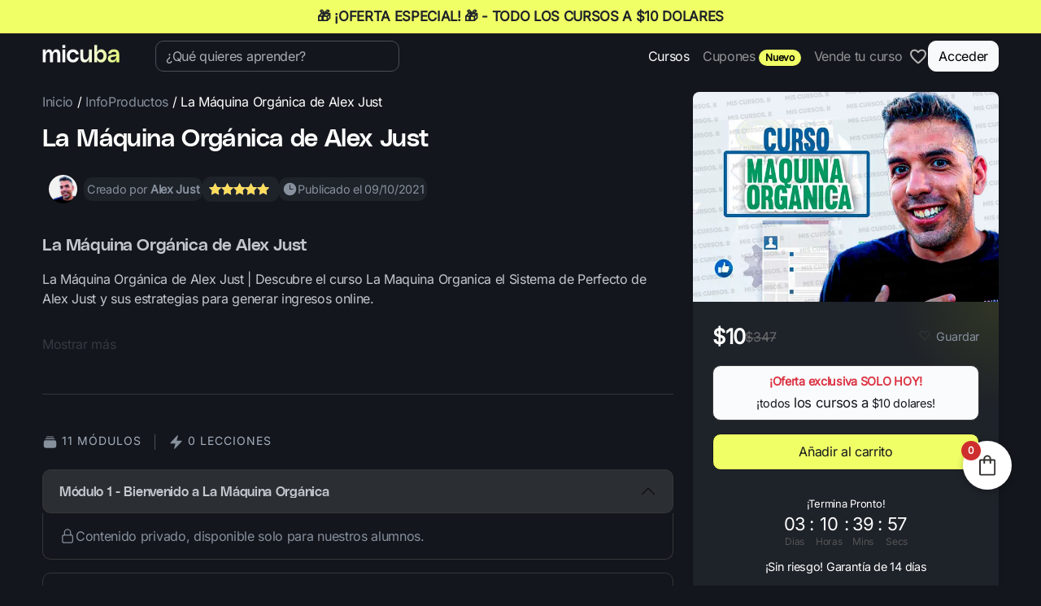

--- FILE ---
content_type: text/html; charset=UTF-8
request_url: https://miscursosbaratos.com/product/la-maquina-organica-de-alex-just/
body_size: 40429
content:
<!doctype html>
<html lang="es" prefix="og: https://ogp.me/ns#">

<head>

	<meta charset="UTF-8">
	<meta name="viewport" content="width=device-width, initial-scale=1">

	<!-- wp_head -->
	<script>window._wca = window._wca || [];</script>

<!-- Optimización en motores de búsqueda por Rank Math PRO -  https://rankmath.com/ -->
<title>La Máquina Orgánica de Alex Just【BARATO】</title>
<meta name="description" content="La Máquina Orgánica de Alex Just | Descubre el curso La Maquina Organica el Sistema de Perfecto de Alex Just y sus estrategias para generar ingresos online."/>
<meta name="robots" content="follow, index, max-snippet:-1, max-video-preview:-1, max-image-preview:large"/>
<link rel="canonical" href="https://miscursosbaratos.com/product/la-maquina-organica-de-alex-just/" />
<meta property="og:locale" content="es_ES" />
<meta property="og:type" content="product" />
<meta property="og:title" content="La Máquina Orgánica de Alex Just【BARATO】" />
<meta property="og:description" content="La Máquina Orgánica de Alex Just | Descubre el curso La Maquina Organica el Sistema de Perfecto de Alex Just y sus estrategias para generar ingresos online." />
<meta property="og:url" content="https://miscursosbaratos.com/product/la-maquina-organica-de-alex-just/" />
<meta property="og:site_name" content="Mis cursos baratos" />
<meta property="og:updated_time" content="2024-05-16T17:34:34-05:00" />
<meta property="og:image" content="https://i0.wp.com/miscursosbaratos.com/wp-content/uploads/2021/10/La-Maquina-Organica-de-Alex-Just.jpg" />
<meta property="og:image:secure_url" content="https://i0.wp.com/miscursosbaratos.com/wp-content/uploads/2021/10/La-Maquina-Organica-de-Alex-Just.jpg" />
<meta property="og:image:width" content="640" />
<meta property="og:image:height" content="438" />
<meta property="og:image:alt" content="La-Máquina-Orgánica-de-Alex-Just" />
<meta property="og:image:type" content="image/jpeg" />
<meta property="product:brand" content="Alex Just" />
<meta property="product:price:amount" content="10" />
<meta property="product:price:currency" content="USD" />
<meta property="product:availability" content="instock" />
<meta name="twitter:card" content="summary_large_image" />
<meta name="twitter:title" content="La Máquina Orgánica de Alex Just【BARATO】" />
<meta name="twitter:description" content="La Máquina Orgánica de Alex Just | Descubre el curso La Maquina Organica el Sistema de Perfecto de Alex Just y sus estrategias para generar ingresos online." />
<meta name="twitter:image" content="https://i0.wp.com/miscursosbaratos.com/wp-content/uploads/2021/10/La-Maquina-Organica-de-Alex-Just.jpg" />
<script type="application/ld+json" class="rank-math-schema-pro">{"@context":"https://schema.org","@graph":[{"@type":"Organization","@id":"https://miscursosbaratos.com/#organization","name":"Mis cursos baratos","sameAs":["https://www.facebook.com/miscursosb.es"],"logo":{"@type":"ImageObject","@id":"https://miscursosbaratos.com/#logo","url":"https://miscursosbaratos.com/wp-content/uploads/2023/04/micursosbaratos_logo_2023.png","contentUrl":"https://miscursosbaratos.com/wp-content/uploads/2023/04/micursosbaratos_logo_2023.png","caption":"Mis cursos baratos","inLanguage":"es","width":"160","height":"40"}},{"@type":"WebSite","@id":"https://miscursosbaratos.com/#website","url":"https://miscursosbaratos.com","name":"Mis cursos baratos","publisher":{"@id":"https://miscursosbaratos.com/#organization"},"inLanguage":"es"},{"@type":"ImageObject","@id":"https://i0.wp.com/miscursosbaratos.com/wp-content/uploads/2021/10/La-Maquina-Organica-de-Alex-Just.jpg?fit=640%2C438&amp;ssl=1","url":"https://i0.wp.com/miscursosbaratos.com/wp-content/uploads/2021/10/La-Maquina-Organica-de-Alex-Just.jpg?fit=640%2C438&amp;ssl=1","width":"640","height":"438","caption":"La-M\u00e1quina-Org\u00e1nica-de-Alex-Just","inLanguage":"es"},{"@type":"BreadcrumbList","@id":"https://miscursosbaratos.com/product/la-maquina-organica-de-alex-just/#breadcrumb","itemListElement":[{"@type":"ListItem","position":"1","item":{"@id":"https://miscursosbaratos.com","name":"Home"}},{"@type":"ListItem","position":"2","item":{"@id":"https://miscursosbaratos.com/product-category/infoproductos/","name":"InfoProductos"}},{"@type":"ListItem","position":"3","item":{"@id":"https://miscursosbaratos.com/product/la-maquina-organica-de-alex-just/","name":"La M\u00e1quina Org\u00e1nica de Alex Just"}}]},{"@type":"ItemPage","@id":"https://miscursosbaratos.com/product/la-maquina-organica-de-alex-just/#webpage","url":"https://miscursosbaratos.com/product/la-maquina-organica-de-alex-just/","name":"La M\u00e1quina Org\u00e1nica de Alex Just\u3010BARATO\u3011","datePublished":"2021-10-09T17:56:51-05:00","dateModified":"2024-05-16T17:34:34-05:00","isPartOf":{"@id":"https://miscursosbaratos.com/#website"},"primaryImageOfPage":{"@id":"https://i0.wp.com/miscursosbaratos.com/wp-content/uploads/2021/10/La-Maquina-Organica-de-Alex-Just.jpg?fit=640%2C438&amp;ssl=1"},"inLanguage":"es","breadcrumb":{"@id":"https://miscursosbaratos.com/product/la-maquina-organica-de-alex-just/#breadcrumb"}},{"@type":"Product","brand":{"@type":"Brand","name":"Alex Just"},"name":"La M\u00e1quina Org\u00e1nica de Alex Just\u3010BARATO\u3011","description":"La M\u00e1quina Org\u00e1nica de Alex Just | Descubre el curso La Maquina Organica el Sistema de Perfecto de Alex Just y sus estrategias para generar ingresos online.","category":"InfoProductos","mainEntityOfPage":{"@id":"https://miscursosbaratos.com/product/la-maquina-organica-de-alex-just/#webpage"},"image":[{"@type":"ImageObject","url":"https://miscursosbaratos.com/wp-content/uploads/2021/10/La-Maquina-Organica-de-Alex-Just.jpg","height":"438","width":"640"}],"aggregateRating":{"@type":"AggregateRating","ratingValue":"5.00","bestRating":"5","ratingCount":"1","reviewCount":"1"},"review":[{"@type":"Review","@id":"https://miscursosbaratos.com/product/la-maquina-organica-de-alex-just/#li-comment-199823","description":"Descubre el curso La Maquina Organica el Sistema de Perfecto de Alex Just y sus estrategias para generar ingresos online.","datePublished":"2021-10-09 17:57:49","reviewRating":{"@type":"Rating","ratingValue":"5","bestRating":"5","worstRating":"1"},"author":{"@type":"Person","name":"Cursos Online"}}],"offers":{"@type":"Offer","price":"10","priceCurrency":"USD","priceValidUntil":"2027-12-31","availability":"http://schema.org/InStock","itemCondition":"NewCondition","url":"https://miscursosbaratos.com/product/la-maquina-organica-de-alex-just/","seller":{"@type":"Organization","@id":"https://miscursosbaratos.com/","name":"Mis cursos baratos","url":"https://miscursosbaratos.com","logo":"https://miscursosbaratos.com/wp-content/uploads/2023/04/micursosbaratos_logo_2023.png"}},"@id":"https://miscursosbaratos.com/product/la-maquina-organica-de-alex-just/#richSnippet"}]}</script>
<!-- /Plugin Rank Math WordPress SEO -->

<link rel='dns-prefetch' href='//cdn.jsdelivr.net' />
<link rel='dns-prefetch' href='//stats.wp.com' />
<link rel='preconnect' href='//i0.wp.com' />
<style id='wp-img-auto-sizes-contain-inline-css'>
img:is([sizes=auto i],[sizes^="auto," i]){contain-intrinsic-size:3000px 1500px}
/*# sourceURL=wp-img-auto-sizes-contain-inline-css */
</style>
<link rel='stylesheet' id='lrm-modal-css' href='https://miscursosbaratos.com/wp-content/plugins/ajax-login-and-registration-modal-popup-pro/free/assets/lrm-core-compiled.css?ver=56' media='all' />
<link rel='stylesheet' id='lrm-modal-skin-css' href='https://miscursosbaratos.com/wp-content/plugins/ajax-login-and-registration-modal-popup-pro/skins/flat_one/skin.css?ver=56' media='all' />
<style id='lrm-modal-skin-inline-css'>
 .lrm-form a.button,.lrm-form button,.lrm-form button[type=submit],.lrm-form #buddypress input[type=submit],.lrm-form .gform_wrapper input.gform_button[type=submit],.lrm-form input[type=submit]{color: #ffffff;}  .lrm-form a.button,.lrm-form button,.lrm-form button[type=submit],.lrm-form #buddypress input[type=submit],.lrm-form .gform_wrapper input.gform_button[type=submit],.lrm-form input[type=submit] {background-color: #11190c;}  .lrm-user-modal-container .lrm-switcher a:not(.selected){background-color: #11190c;}  .lrm-user-modal-container .lrm-switcher a:not(.selected) {color: #ffffff;}
/*# sourceURL=lrm-modal-skin-inline-css */
</style>
<style id='wp-block-library-inline-css'>
:root{--wp-block-synced-color:#7a00df;--wp-block-synced-color--rgb:122,0,223;--wp-bound-block-color:var(--wp-block-synced-color);--wp-editor-canvas-background:#ddd;--wp-admin-theme-color:#007cba;--wp-admin-theme-color--rgb:0,124,186;--wp-admin-theme-color-darker-10:#006ba1;--wp-admin-theme-color-darker-10--rgb:0,107,160.5;--wp-admin-theme-color-darker-20:#005a87;--wp-admin-theme-color-darker-20--rgb:0,90,135;--wp-admin-border-width-focus:2px}@media (min-resolution:192dpi){:root{--wp-admin-border-width-focus:1.5px}}.wp-element-button{cursor:pointer}:root .has-very-light-gray-background-color{background-color:#eee}:root .has-very-dark-gray-background-color{background-color:#313131}:root .has-very-light-gray-color{color:#eee}:root .has-very-dark-gray-color{color:#313131}:root .has-vivid-green-cyan-to-vivid-cyan-blue-gradient-background{background:linear-gradient(135deg,#00d084,#0693e3)}:root .has-purple-crush-gradient-background{background:linear-gradient(135deg,#34e2e4,#4721fb 50%,#ab1dfe)}:root .has-hazy-dawn-gradient-background{background:linear-gradient(135deg,#faaca8,#dad0ec)}:root .has-subdued-olive-gradient-background{background:linear-gradient(135deg,#fafae1,#67a671)}:root .has-atomic-cream-gradient-background{background:linear-gradient(135deg,#fdd79a,#004a59)}:root .has-nightshade-gradient-background{background:linear-gradient(135deg,#330968,#31cdcf)}:root .has-midnight-gradient-background{background:linear-gradient(135deg,#020381,#2874fc)}:root{--wp--preset--font-size--normal:16px;--wp--preset--font-size--huge:42px}.has-regular-font-size{font-size:1em}.has-larger-font-size{font-size:2.625em}.has-normal-font-size{font-size:var(--wp--preset--font-size--normal)}.has-huge-font-size{font-size:var(--wp--preset--font-size--huge)}.has-text-align-center{text-align:center}.has-text-align-left{text-align:left}.has-text-align-right{text-align:right}.has-fit-text{white-space:nowrap!important}#end-resizable-editor-section{display:none}.aligncenter{clear:both}.items-justified-left{justify-content:flex-start}.items-justified-center{justify-content:center}.items-justified-right{justify-content:flex-end}.items-justified-space-between{justify-content:space-between}.screen-reader-text{border:0;clip-path:inset(50%);height:1px;margin:-1px;overflow:hidden;padding:0;position:absolute;width:1px;word-wrap:normal!important}.screen-reader-text:focus{background-color:#ddd;clip-path:none;color:#444;display:block;font-size:1em;height:auto;left:5px;line-height:normal;padding:15px 23px 14px;text-decoration:none;top:5px;width:auto;z-index:100000}html :where(.has-border-color){border-style:solid}html :where([style*=border-top-color]){border-top-style:solid}html :where([style*=border-right-color]){border-right-style:solid}html :where([style*=border-bottom-color]){border-bottom-style:solid}html :where([style*=border-left-color]){border-left-style:solid}html :where([style*=border-width]){border-style:solid}html :where([style*=border-top-width]){border-top-style:solid}html :where([style*=border-right-width]){border-right-style:solid}html :where([style*=border-bottom-width]){border-bottom-style:solid}html :where([style*=border-left-width]){border-left-style:solid}html :where(img[class*=wp-image-]){height:auto;max-width:100%}:where(figure){margin:0 0 1em}html :where(.is-position-sticky){--wp-admin--admin-bar--position-offset:var(--wp-admin--admin-bar--height,0px)}@media screen and (max-width:600px){html :where(.is-position-sticky){--wp-admin--admin-bar--position-offset:0px}}

/*# sourceURL=wp-block-library-inline-css */
</style><link rel='stylesheet' id='wc-blocks-style-css' href='https://miscursosbaratos.com/wp-content/plugins/woocommerce/assets/client/blocks/wc-blocks.css?ver=wc-10.4.3' media='all' />
<style id='global-styles-inline-css'>
:root{--wp--preset--aspect-ratio--square: 1;--wp--preset--aspect-ratio--4-3: 4/3;--wp--preset--aspect-ratio--3-4: 3/4;--wp--preset--aspect-ratio--3-2: 3/2;--wp--preset--aspect-ratio--2-3: 2/3;--wp--preset--aspect-ratio--16-9: 16/9;--wp--preset--aspect-ratio--9-16: 9/16;--wp--preset--color--black: #000000;--wp--preset--color--cyan-bluish-gray: #abb8c3;--wp--preset--color--white: #ffffff;--wp--preset--color--pale-pink: #f78da7;--wp--preset--color--vivid-red: #cf2e2e;--wp--preset--color--luminous-vivid-orange: #ff6900;--wp--preset--color--luminous-vivid-amber: #fcb900;--wp--preset--color--light-green-cyan: #7bdcb5;--wp--preset--color--vivid-green-cyan: #00d084;--wp--preset--color--pale-cyan-blue: #8ed1fc;--wp--preset--color--vivid-cyan-blue: #0693e3;--wp--preset--color--vivid-purple: #9b51e0;--wp--preset--gradient--vivid-cyan-blue-to-vivid-purple: linear-gradient(135deg,rgb(6,147,227) 0%,rgb(155,81,224) 100%);--wp--preset--gradient--light-green-cyan-to-vivid-green-cyan: linear-gradient(135deg,rgb(122,220,180) 0%,rgb(0,208,130) 100%);--wp--preset--gradient--luminous-vivid-amber-to-luminous-vivid-orange: linear-gradient(135deg,rgb(252,185,0) 0%,rgb(255,105,0) 100%);--wp--preset--gradient--luminous-vivid-orange-to-vivid-red: linear-gradient(135deg,rgb(255,105,0) 0%,rgb(207,46,46) 100%);--wp--preset--gradient--very-light-gray-to-cyan-bluish-gray: linear-gradient(135deg,rgb(238,238,238) 0%,rgb(169,184,195) 100%);--wp--preset--gradient--cool-to-warm-spectrum: linear-gradient(135deg,rgb(74,234,220) 0%,rgb(151,120,209) 20%,rgb(207,42,186) 40%,rgb(238,44,130) 60%,rgb(251,105,98) 80%,rgb(254,248,76) 100%);--wp--preset--gradient--blush-light-purple: linear-gradient(135deg,rgb(255,206,236) 0%,rgb(152,150,240) 100%);--wp--preset--gradient--blush-bordeaux: linear-gradient(135deg,rgb(254,205,165) 0%,rgb(254,45,45) 50%,rgb(107,0,62) 100%);--wp--preset--gradient--luminous-dusk: linear-gradient(135deg,rgb(255,203,112) 0%,rgb(199,81,192) 50%,rgb(65,88,208) 100%);--wp--preset--gradient--pale-ocean: linear-gradient(135deg,rgb(255,245,203) 0%,rgb(182,227,212) 50%,rgb(51,167,181) 100%);--wp--preset--gradient--electric-grass: linear-gradient(135deg,rgb(202,248,128) 0%,rgb(113,206,126) 100%);--wp--preset--gradient--midnight: linear-gradient(135deg,rgb(2,3,129) 0%,rgb(40,116,252) 100%);--wp--preset--font-size--small: 13px;--wp--preset--font-size--medium: 20px;--wp--preset--font-size--large: 36px;--wp--preset--font-size--x-large: 42px;--wp--preset--spacing--20: 0.44rem;--wp--preset--spacing--30: 0.67rem;--wp--preset--spacing--40: 1rem;--wp--preset--spacing--50: 1.5rem;--wp--preset--spacing--60: 2.25rem;--wp--preset--spacing--70: 3.38rem;--wp--preset--spacing--80: 5.06rem;--wp--preset--shadow--natural: 6px 6px 9px rgba(0, 0, 0, 0.2);--wp--preset--shadow--deep: 12px 12px 50px rgba(0, 0, 0, 0.4);--wp--preset--shadow--sharp: 6px 6px 0px rgba(0, 0, 0, 0.2);--wp--preset--shadow--outlined: 6px 6px 0px -3px rgb(255, 255, 255), 6px 6px rgb(0, 0, 0);--wp--preset--shadow--crisp: 6px 6px 0px rgb(0, 0, 0);}:where(.is-layout-flex){gap: 0.5em;}:where(.is-layout-grid){gap: 0.5em;}body .is-layout-flex{display: flex;}.is-layout-flex{flex-wrap: wrap;align-items: center;}.is-layout-flex > :is(*, div){margin: 0;}body .is-layout-grid{display: grid;}.is-layout-grid > :is(*, div){margin: 0;}:where(.wp-block-columns.is-layout-flex){gap: 2em;}:where(.wp-block-columns.is-layout-grid){gap: 2em;}:where(.wp-block-post-template.is-layout-flex){gap: 1.25em;}:where(.wp-block-post-template.is-layout-grid){gap: 1.25em;}.has-black-color{color: var(--wp--preset--color--black) !important;}.has-cyan-bluish-gray-color{color: var(--wp--preset--color--cyan-bluish-gray) !important;}.has-white-color{color: var(--wp--preset--color--white) !important;}.has-pale-pink-color{color: var(--wp--preset--color--pale-pink) !important;}.has-vivid-red-color{color: var(--wp--preset--color--vivid-red) !important;}.has-luminous-vivid-orange-color{color: var(--wp--preset--color--luminous-vivid-orange) !important;}.has-luminous-vivid-amber-color{color: var(--wp--preset--color--luminous-vivid-amber) !important;}.has-light-green-cyan-color{color: var(--wp--preset--color--light-green-cyan) !important;}.has-vivid-green-cyan-color{color: var(--wp--preset--color--vivid-green-cyan) !important;}.has-pale-cyan-blue-color{color: var(--wp--preset--color--pale-cyan-blue) !important;}.has-vivid-cyan-blue-color{color: var(--wp--preset--color--vivid-cyan-blue) !important;}.has-vivid-purple-color{color: var(--wp--preset--color--vivid-purple) !important;}.has-black-background-color{background-color: var(--wp--preset--color--black) !important;}.has-cyan-bluish-gray-background-color{background-color: var(--wp--preset--color--cyan-bluish-gray) !important;}.has-white-background-color{background-color: var(--wp--preset--color--white) !important;}.has-pale-pink-background-color{background-color: var(--wp--preset--color--pale-pink) !important;}.has-vivid-red-background-color{background-color: var(--wp--preset--color--vivid-red) !important;}.has-luminous-vivid-orange-background-color{background-color: var(--wp--preset--color--luminous-vivid-orange) !important;}.has-luminous-vivid-amber-background-color{background-color: var(--wp--preset--color--luminous-vivid-amber) !important;}.has-light-green-cyan-background-color{background-color: var(--wp--preset--color--light-green-cyan) !important;}.has-vivid-green-cyan-background-color{background-color: var(--wp--preset--color--vivid-green-cyan) !important;}.has-pale-cyan-blue-background-color{background-color: var(--wp--preset--color--pale-cyan-blue) !important;}.has-vivid-cyan-blue-background-color{background-color: var(--wp--preset--color--vivid-cyan-blue) !important;}.has-vivid-purple-background-color{background-color: var(--wp--preset--color--vivid-purple) !important;}.has-black-border-color{border-color: var(--wp--preset--color--black) !important;}.has-cyan-bluish-gray-border-color{border-color: var(--wp--preset--color--cyan-bluish-gray) !important;}.has-white-border-color{border-color: var(--wp--preset--color--white) !important;}.has-pale-pink-border-color{border-color: var(--wp--preset--color--pale-pink) !important;}.has-vivid-red-border-color{border-color: var(--wp--preset--color--vivid-red) !important;}.has-luminous-vivid-orange-border-color{border-color: var(--wp--preset--color--luminous-vivid-orange) !important;}.has-luminous-vivid-amber-border-color{border-color: var(--wp--preset--color--luminous-vivid-amber) !important;}.has-light-green-cyan-border-color{border-color: var(--wp--preset--color--light-green-cyan) !important;}.has-vivid-green-cyan-border-color{border-color: var(--wp--preset--color--vivid-green-cyan) !important;}.has-pale-cyan-blue-border-color{border-color: var(--wp--preset--color--pale-cyan-blue) !important;}.has-vivid-cyan-blue-border-color{border-color: var(--wp--preset--color--vivid-cyan-blue) !important;}.has-vivid-purple-border-color{border-color: var(--wp--preset--color--vivid-purple) !important;}.has-vivid-cyan-blue-to-vivid-purple-gradient-background{background: var(--wp--preset--gradient--vivid-cyan-blue-to-vivid-purple) !important;}.has-light-green-cyan-to-vivid-green-cyan-gradient-background{background: var(--wp--preset--gradient--light-green-cyan-to-vivid-green-cyan) !important;}.has-luminous-vivid-amber-to-luminous-vivid-orange-gradient-background{background: var(--wp--preset--gradient--luminous-vivid-amber-to-luminous-vivid-orange) !important;}.has-luminous-vivid-orange-to-vivid-red-gradient-background{background: var(--wp--preset--gradient--luminous-vivid-orange-to-vivid-red) !important;}.has-very-light-gray-to-cyan-bluish-gray-gradient-background{background: var(--wp--preset--gradient--very-light-gray-to-cyan-bluish-gray) !important;}.has-cool-to-warm-spectrum-gradient-background{background: var(--wp--preset--gradient--cool-to-warm-spectrum) !important;}.has-blush-light-purple-gradient-background{background: var(--wp--preset--gradient--blush-light-purple) !important;}.has-blush-bordeaux-gradient-background{background: var(--wp--preset--gradient--blush-bordeaux) !important;}.has-luminous-dusk-gradient-background{background: var(--wp--preset--gradient--luminous-dusk) !important;}.has-pale-ocean-gradient-background{background: var(--wp--preset--gradient--pale-ocean) !important;}.has-electric-grass-gradient-background{background: var(--wp--preset--gradient--electric-grass) !important;}.has-midnight-gradient-background{background: var(--wp--preset--gradient--midnight) !important;}.has-small-font-size{font-size: var(--wp--preset--font-size--small) !important;}.has-medium-font-size{font-size: var(--wp--preset--font-size--medium) !important;}.has-large-font-size{font-size: var(--wp--preset--font-size--large) !important;}.has-x-large-font-size{font-size: var(--wp--preset--font-size--x-large) !important;}
/*# sourceURL=global-styles-inline-css */
</style>

<style id='classic-theme-styles-inline-css'>
/*! This file is auto-generated */
.wp-block-button__link{color:#fff;background-color:#32373c;border-radius:9999px;box-shadow:none;text-decoration:none;padding:calc(.667em + 2px) calc(1.333em + 2px);font-size:1.125em}.wp-block-file__button{background:#32373c;color:#fff;text-decoration:none}
/*# sourceURL=/wp-includes/css/classic-themes.min.css */
</style>
<link rel='stylesheet' id='categories-images-styles-css' href='https://miscursosbaratos.com/wp-content/plugins/categories-images/assets/css/zci-styles.css?ver=3.3.1' media='all' />
<link rel='stylesheet' id='commercekit-wishlist-css-css' href='https://miscursosbaratos.com/wp-content/plugins/commercegurus-commercekit/assets/css/wishlist.css?ver=2.4.2' media='all' />
<link rel='stylesheet' id='commercekit-ajax-search-css-css' href='https://miscursosbaratos.com/wp-content/plugins/commercegurus-commercekit/assets/css/ajax-search.css?ver=2.4.2' media='all' />
<link rel='stylesheet' id='commercekit-countdown-css-css' href='https://miscursosbaratos.com/wp-content/plugins/commercegurus-commercekit/assets/css/countdown.css?ver=2.4.2' media='all' />
<link rel='stylesheet' id='commercekit-sticky-atc-css-css' href='https://miscursosbaratos.com/wp-content/plugins/commercegurus-commercekit/assets/css/commercekit-sticky-atc.css?ver=2.4.2' media='all' />
<link rel='stylesheet' id='woocommerce-layout-css' href='https://miscursosbaratos.com/wp-content/plugins/woocommerce/assets/css/woocommerce-layout.css?ver=10.4.3' media='all' />
<style id='woocommerce-layout-inline-css'>

	.infinite-scroll .woocommerce-pagination {
		display: none;
	}
/*# sourceURL=woocommerce-layout-inline-css */
</style>
<link rel='stylesheet' id='woocommerce-smallscreen-css' href='https://miscursosbaratos.com/wp-content/plugins/woocommerce/assets/css/woocommerce-smallscreen.css?ver=10.4.3' media='only screen and (max-width: 768px)' />
<link rel='stylesheet' id='woocommerce-general-css' href='https://miscursosbaratos.com/wp-content/plugins/woocommerce/assets/css/woocommerce.css?ver=10.4.3' media='all' />
<style id='woocommerce-inline-inline-css'>
.woocommerce form .form-row .required { visibility: visible; }
/*# sourceURL=woocommerce-inline-inline-css */
</style>
<link rel='stylesheet' id='mcb-frontend-css' href='https://miscursosbaratos.com/wp-content/plugins/mcb-course-requests/assets/css/mcb-frontend.css?ver=1.7.0' media='all' />
<link rel='stylesheet' id='glightbox-css-css' href='https://cdn.jsdelivr.net/npm/glightbox/dist/css/glightbox.min.css' media='all' />
<link rel='stylesheet' id='picostrap-styles-css' href='https://miscursosbaratos.com/wp-content/themes/picostrap5-child/css-output/bundle.css?ver=604' media='all' />
<link rel='stylesheet' id='fkcart-style-css' href='https://miscursosbaratos.com/wp-content/plugins/cart-for-woocommerce/assets/css/style.min.css?ver=1.9.1' media='all' />
<style id='fkcart-style-inline-css'>

		:root {
			--fkcart-primary-bg-color: #11190c;
			--fkcart-primary-font-color: #ffffff;
			--fkcart-primary-text-color: #353030;
			--fkcart-secondary-text-color: #82838E;
			--fkcart-strike-through-price-text-color: #E15334;
			--fkcart-saving-text-price-color: #5BA238;
			--fkcart-coupon-text-price-color: #5BA238;
			--fkcart-accent-color: #0170b9;
			--fkcart-border-color: #DEDFEA;
			--fkcart-error-color: #B00C0C;
			--fkcart-error-bg-color: #FFF0F0;
			--fkcart-reward-color: #f1b51e;
			
			--fkcart-progress-bar-icon-color: #353030;
			--fkcart-progress-bar-active-icon-color: #ffffff;
			--fkcart-progress-bar-bg-color-active-icon: #2DA815;
			--fkcart-progress-bar-active-color: #2DA815;
			
			--fkcart-bg-color: #faf9f7;
			--fkcart-slider-desktop-width: 420px;
			--fkcart-slider-mobile-width: 100%;
			--fkcart-animation-duration: 0.4s;
			--fkcart-panel-color:#f9f9ff;
			--fkcart-color-black: #000000;
			--fkcart-success-color: #5BA238;
			--fkcart-success-bg-color: #EFF6EB;
			--fkcart-toggle-bg-color: #ffffff;
			--fkcart-toggle-icon-color: #353030;
			--fkcart-toggle-count-bg-color: #cf2e2e;
			--fkcart-toggle-count-font-color: #ffffff;
			--fkcart-progressbar-active-color: #0170b9;
			
			--fkcart-toggle-border-radius: 50%;
			--fkcart-toggle-size: 30;
			--fkcart-border-radius: 8px; 
			--fkcart-menu-icon-size: 35px;
			--fkcart-menu-text-size: 16px;
		}
#fkcart-floating-toggler {
 bottom: 118px;
}
/*# sourceURL=fkcart-style-inline-css */
</style>
<link rel='stylesheet' id='swiper-css-css' href='https://cdn.jsdelivr.net/npm/swiper@11/swiper-bundle.min.css' media='all' />
<script type="text/template" id="tmpl-variation-template">
	<div class="woocommerce-variation-description">{{{ data.variation.variation_description }}}</div>
	<div class="woocommerce-variation-price">{{{ data.variation.price_html }}}</div>
	<div class="woocommerce-variation-availability">{{{ data.variation.availability_html }}}</div>
</script>
<script type="text/template" id="tmpl-unavailable-variation-template">
	<p role="alert">Lo siento, este producto no está disponible. Por favor, elige otra combinación.</p>
</script>
<script src="https://miscursosbaratos.com/wp-includes/js/jquery/jquery.min.js?ver=3.7.1" id="jquery-core-js"></script>
<script src="https://miscursosbaratos.com/wp-includes/js/jquery/jquery-migrate.min.js?ver=3.4.1" id="jquery-migrate-js"></script>
<script src="https://miscursosbaratos.com/wp-content/plugins/woocommerce/assets/js/jquery-blockui/jquery.blockUI.min.js?ver=2.7.0-wc.10.4.3" id="wc-jquery-blockui-js" defer data-wp-strategy="defer"></script>
<script id="wc-add-to-cart-js-extra">
var wc_add_to_cart_params = {"ajax_url":"/wp-admin/admin-ajax.php","wc_ajax_url":"/?wc-ajax=%%endpoint%%","i18n_view_cart":"Ver carrito","cart_url":"https://miscursosbaratos.com/carrito/","is_cart":"","cart_redirect_after_add":"no"};
//# sourceURL=wc-add-to-cart-js-extra
</script>
<script src="https://miscursosbaratos.com/wp-content/plugins/woocommerce/assets/js/frontend/add-to-cart.min.js?ver=10.4.3" id="wc-add-to-cart-js" defer data-wp-strategy="defer"></script>
<script src="https://miscursosbaratos.com/wp-content/plugins/woocommerce/assets/js/flexslider/jquery.flexslider.min.js?ver=2.7.2-wc.10.4.3" id="wc-flexslider-js" defer data-wp-strategy="defer"></script>
<script id="wc-single-product-js-extra">
var wc_single_product_params = {"i18n_required_rating_text":"Por favor elige una puntuaci\u00f3n","i18n_rating_options":["1 de 5 estrellas","2 de 5 estrellas","3 de 5 estrellas","4 de 5 estrellas","5 de 5 estrellas"],"i18n_product_gallery_trigger_text":"Ver galer\u00eda de im\u00e1genes a pantalla completa","review_rating_required":"yes","flexslider":{"rtl":false,"animation":"slide","smoothHeight":true,"directionNav":false,"controlNav":"thumbnails","slideshow":false,"animationSpeed":500,"animationLoop":false,"allowOneSlide":false},"zoom_enabled":"","zoom_options":[],"photoswipe_enabled":"","photoswipe_options":{"shareEl":false,"closeOnScroll":false,"history":false,"hideAnimationDuration":0,"showAnimationDuration":0},"flexslider_enabled":"1"};
//# sourceURL=wc-single-product-js-extra
</script>
<script src="https://miscursosbaratos.com/wp-content/plugins/woocommerce/assets/js/frontend/single-product.min.js?ver=10.4.3" id="wc-single-product-js" defer data-wp-strategy="defer"></script>
<script src="https://miscursosbaratos.com/wp-content/plugins/woocommerce/assets/js/js-cookie/js.cookie.min.js?ver=2.1.4-wc.10.4.3" id="wc-js-cookie-js" defer data-wp-strategy="defer"></script>
<script id="woocommerce-js-extra">
var woocommerce_params = {"ajax_url":"/wp-admin/admin-ajax.php","wc_ajax_url":"/?wc-ajax=%%endpoint%%","i18n_password_show":"Mostrar contrase\u00f1a","i18n_password_hide":"Ocultar contrase\u00f1a"};
//# sourceURL=woocommerce-js-extra
</script>
<script src="https://miscursosbaratos.com/wp-content/plugins/woocommerce/assets/js/frontend/woocommerce.min.js?ver=10.4.3" id="woocommerce-js" defer data-wp-strategy="defer"></script>
<script src="https://stats.wp.com/s-202605.js" id="woocommerce-analytics-js" defer data-wp-strategy="defer"></script>
<script src="https://miscursosbaratos.com/wp-includes/js/underscore.min.js?ver=1.13.7" id="underscore-js"></script>
<script id="wp-util-js-extra">
var _wpUtilSettings = {"ajax":{"url":"/wp-admin/admin-ajax.php"}};
//# sourceURL=wp-util-js-extra
</script>
<script src="https://miscursosbaratos.com/wp-includes/js/wp-util.min.js?ver=6.9" id="wp-util-js"></script>
<script id="wc-add-to-cart-variation-js-extra">
var wc_add_to_cart_variation_params = {"wc_ajax_url":"/?wc-ajax=%%endpoint%%","i18n_no_matching_variations_text":"Lo siento, no hay productos que igualen tu selecci\u00f3n. Por favor, escoge una combinaci\u00f3n diferente.","i18n_make_a_selection_text":"Elige las opciones del producto antes de a\u00f1adir este producto a tu carrito.","i18n_unavailable_text":"Lo siento, este producto no est\u00e1 disponible. Por favor, elige otra combinaci\u00f3n.","i18n_reset_alert_text":"Se ha restablecido tu selecci\u00f3n. Por favor, elige alguna opci\u00f3n del producto antes de poder a\u00f1adir este producto a tu carrito."};
//# sourceURL=wc-add-to-cart-variation-js-extra
</script>
<script src="https://miscursosbaratos.com/wp-content/plugins/woocommerce/assets/js/frontend/add-to-cart-variation.min.js?ver=10.4.3" id="wc-add-to-cart-variation-js" defer data-wp-strategy="defer"></script>
	<script type="text/javascript"> var commercekit_ajs = {"ajax_url":"\/?commercekit-ajax","ajax_search":1,"char_count":3,"action":"commercekit_ajax_search","loader_icon":"https:\/\/miscursosbaratos.com\/wp-content\/plugins\/commercegurus-commercekit\/assets\/images\/loader2.gif","no_results_text":"No hay resultados","placeholder_text":"Buscar Cursos...","other_result_text":"Otros Resultados","view_all_text":"Ver todos los resultados","no_other_text":"No other results","other_all_text":"Ver todos","ajax_url_product":"https:\/\/miscursosbaratos.com\/?cgkit_ajax_search_product=1","ajax_url_post":"https:\/\/miscursosbaratos.com\/?cgkit_ajax_search_post=1","fast_ajax_search":0,"ajs_other_results":0,"layout":"product","ajax_nonce":0}; var commercekit_pdp = []; var commercekit_as = []; </script>
		<style>img#wpstats{display:none}</style>
		            <style>
                #fkcart-modal .fkcart-product-form-field.variations th label {
                    text-transform: capitalize
                }


                #fkcart-modal .fkcart-product-form-field.variations td,
                #fkcart-modal .fkcart-product-form-field.variations th {
                    display: list-item;
                    padding: 0;
                    list-style: none;
                }

                #fkcart-modal .fkcart-quick-view-drawer .fkcart-product-form-wrap table tr {
                    display: inherit;
                }

                #fkcart-modal .fkcart-quick-view-drawer table.woocommerce-product-attributes .no-selection,
                #fkcart-modal .commercekit-pdp-before-form,
                #fkcart-modal .fkcart-quick-view-drawer table.woocommerce-product-attributes .ckit-chosen-attribute_semicolon {
                    display: none;
                }
            </style>
			<style type="text/css">
.ckit-badge_wrapper { font-size: 11px; position: absolute; z-index: 1; left: 10px; top: 10px; display: flex; flex-direction: column; align-items: flex-start; }
div.product .ckit-badge_wrapper { font-size: 12px; }
.ckit-badge_wrapper.ckit-badge-summary { position: unset; }
.sale-item.product-label + .ckit-badge_wrapper, .onsale + .ckit-badge_wrapper { top: 36px; }
.ckit-badge { padding: 3px 9px; margin-bottom: 5px; line-height: 15px; text-align: center; border-radius: 3px; opacity: 0.8; pointer-events: none; background: #e24ad3; color: #fff; }
#commercegurus-pdp-gallery-wrapper { position: relative; }
#commercegurus-pdp-gallery-wrapper .ckit-badge_wrapper { z-index: 2; }

/* -- Shoptimizer -- */
.theme-shoptimizer .woocommerce-image__wrapper .product-label.type-circle { left: 10px; }
.theme-shoptimizer .sale-item.product-label.type-circle + .ckit-badge_wrapper { top: 50px; }
/* -- RTL -- */
.rtl .ckit-badge_wrapper {left: auto;right: 10px;}
@media (min-width: 771px) {
	.rtl .cgkit-gallery-vertical-scroll .ckit-badge_wrapper {margin-right: 65px;margin-left: 0;}
	.cgkit-gallery-vertical-left .ckit-badge_wrapper { margin-left: 100px; }
}
@media only screen and (max-width: 992px) and (min-width: 771px) {
	.rtl .cgkit-gallery-vertical-scroll .ckit-badge_wrapper {margin-right: 40px;margin-left: 0;}
}
</style>
	
<link rel='dns-prefetch' href='//cdn.jsdelivr.net' /> 
<style>
 @font-face {
    font-family:'Inter';
    font-style:normal;
    font-display:swap;
    font-weight:100 200 300 400 500 600 700 800 900;
    src:url(https://cdn.jsdelivr.net/fontsource/fonts/inter:vf@latest/latin-wght-normal.woff2) format('woff2-variations');
    unicode-range:U+0000-00FF,U+0131,U+0152-0153,U+02BB-02BC,U+02C6,U+02DA,U+02DC,U+0304,U+0308,U+0329,U+2000-206F,U+20AC,U+2122,U+2191,U+2193,U+2212,U+2215,U+FEFF,U+FFFD;
} 
 
 </style>
 	<noscript><style>.woocommerce-product-gallery{ opacity: 1 !important; }</style></noscript>
	<link rel="icon" href="https://i0.wp.com/miscursosbaratos.com/wp-content/uploads/2024/06/cropped-logo__cl_micuba_icon.png?fit=32%2C32&#038;ssl=1" sizes="32x32" />
<link rel="icon" href="https://i0.wp.com/miscursosbaratos.com/wp-content/uploads/2024/06/cropped-logo__cl_micuba_icon.png?fit=192%2C192&#038;ssl=1" sizes="192x192" />
<link rel="apple-touch-icon" href="https://i0.wp.com/miscursosbaratos.com/wp-content/uploads/2024/06/cropped-logo__cl_micuba_icon.png?fit=180%2C180&#038;ssl=1" />
<meta name="msapplication-TileImage" content="https://i0.wp.com/miscursosbaratos.com/wp-content/uploads/2024/06/cropped-logo__cl_micuba_icon.png?fit=270%2C270&#038;ssl=1" />
		<style id="wp-custom-css">
			.payment_method_ppcp-gateway img{
	width: 30px;
}

#commercekit-wishlist-popup{
	color: #12161b;
}
.lrm-form-message{
	color: #12161b;
}
.lrm-form label{
	color: #12161b;
}

.page_information_micuba h2{
 margin-top: 1.5em;
 margin-bottom: 1em;
	color: #fff;
}
.page_information_micuba p{
	color: #c4c8ce;
}
.page_information_micuba p strong{
	color: #fff;
}
.page_information_micuba ul{
 padding-left: 2rem;
 list-style: disc;
	color: #c4c8ce;
}
.tooltip-inner{
	color: #fff;
}		</style>
			<!-- /wp_head -->
</head>

<body class="wp-singular product-template-default single single-product postid-113775 wp-custom-logo wp-embed-responsive wp-theme-picostrap5 wp-child-theme-picostrap5-child theme-picostrap5 woocommerce woocommerce-page woocommerce-no-js picostrap_header_navbar_position_ picostrap_header_navbar_color_choice_ picostrap_topbar_enabled">
	
	    <!-- ******************* The Topbar Area ******************* -->
    <div id="wrapper-topbar"
        class="py-2 bg-warning text-primary">
        <div class="container">
            <div class="row">
                <div id="topbar-content" class="col-md-12 text-center small">
                    <div class="fw-bold rfs-7">🎁 ¡OFERTA ESPECIAL! 🎁 -  TODO LOS CURSOS A $10 DOLARES </div>                </div>
            </div>
        </div>
    </div>
<!-- ******************* The Navbar Area ******************* -->
<div id="wrapper-navbar" itemscope itemtype="http://schema.org/WebSite">
    <a class="skip-link visually-hidden-focusable" href="#theme-main">
        Saltar al contenido    </a>

    <nav data-bs-theme="dark"
        class="navbar navbar-expand-lg  bg-dark"
        aria-label="Main Navigation">

        <div class="container d-flex align-items-center justify-content-between">
            <div class="d-flex align-items-center">
                <div id="logo-tagline-wrap">
                    <a href="https://miscursosbaratos.com/" class="custom-logo-link" rel="home"><img width="536" height="132" src="https://i0.wp.com/miscursosbaratos.com/wp-content/uploads/2025/06/micuba-lg_logo-full.png?fit=536%2C132&amp;ssl=1" class="custom-logo" alt="Mis cursos baratos" decoding="async" fetchpriority="high" srcset="https://i0.wp.com/miscursosbaratos.com/wp-content/uploads/2025/06/micuba-lg_logo-full.png?w=536&amp;ssl=1 536w, https://i0.wp.com/miscursosbaratos.com/wp-content/uploads/2025/06/micuba-lg_logo-full.png?resize=300%2C74&amp;ssl=1 300w, https://i0.wp.com/miscursosbaratos.com/wp-content/uploads/2025/06/micuba-lg_logo-full.png?resize=441%2C109&amp;ssl=1 441w, https://i0.wp.com/miscursosbaratos.com/wp-content/uploads/2025/06/micuba-lg_logo-full.png?resize=350%2C86&amp;ssl=1 350w" sizes="(max-width: 536px) 100vw, 536px" /></a>
                                    </div>

                <form class="d-none d-lg-flex ms-4" role="search" method="get" action="/">
                    <input class="form-control rounded" type="search" placeholder="¿Qué quieres aprender?" name="s" style="width: 300px;">
                    <input type="hidden" name="post_type" value="product">
                </form>
            </div>
            
            <!-- Mobile User Button (next to hamburger) -->
            <div class="d-lg-none d-flex align-items-center gap-2">
            <a class="nav-link text-light position-relative" href="/lista-de-deseos/"
                    title="lista de deseos">
                    <svg xmlns="http://www.w3.org/2000/svg" height="24px" viewBox="0 -960 960 960" width="24px" fill="#B7B7B7"><path d="M480-147q-14 0-28.5-5T426-168l-69-63q-106-97-191.5-192.5T80-634q0-94 63-157t157-63q53 0 100 22.5t80 61.5q33-39 80-61.5T660-854q94 0 157 63t63 157q0 115-85 211T602-230l-68 62q-11 11-25.5 16t-28.5 5Zm-38-543q-29-41-62-62.5T300-774q-60 0-100 40t-40 100q0 52 37 110.5T285.5-410q51.5 55 106 103t88.5 79q34-31 88.5-79t106-103Q726-465 763-523.5T800-634q0-60-40-100t-100-40q-47 0-80 21.5T518-690q-7 10-17 15t-21 5q-11 0-21-5t-17-15Zm38 189Z"/></svg>
                </a>
                                <a class="lrm-login lrm-hide-if-logged-in btn btn-light">Acceder</a>
                
                <!-- Toggler for mobile -->
                <button class="navbar-toggler" type="button" data-bs-toggle="offcanvas"
                    data-bs-target="#offcanvasNavbar" aria-controls="offcanvasNavbar" aria-label="Toggle navigation">
                    <span class="navbar-toggler-icon"></span>
                </button>
            </div>

            <div class="d-none d-lg-flex align-items-center gap-3">
                <div class="collapse navbar-collapse justify-content-end" id="navbarNavDropdown">
                    <ul id="menu-main-navigation" class="navbar-nav me-auto mb-2 mb-md-0 navbar-nav me-auto mb-2 mb-md-0"><li class="menu-item menu-item-type-post_type menu-item-object-page current_page_parent nav-item nav-item-96187"><a href="https://miscursosbaratos.com/cursos-vip/" class="nav-link active" aria-current="page">Cursos</a></li>
<li class="menu-item menu-item-type-post_type menu-item-object-page nav-item nav-item-217861"><a href="https://miscursosbaratos.com/cupones/" class="nav-link ">Cupones <span class="badge text-bg-warning">Nuevo</span></a></li>
<li class="menu-item menu-item-type-post_type menu-item-object-page nav-item nav-item-218151"><a href="https://miscursosbaratos.com/vendedor-vip/" class="nav-link ">Vende tu curso</a></li>
</ul>                </div>
                <a class="nav-link text-light position-relative" href="/lista-de-deseos/"
                    title="lista de deseos">
                    <svg xmlns="http://www.w3.org/2000/svg" height="24px" viewBox="0 -960 960 960" width="24px" fill="#B7B7B7"><path d="M480-147q-14 0-28.5-5T426-168l-69-63q-106-97-191.5-192.5T80-634q0-94 63-157t157-63q53 0 100 22.5t80 61.5q33-39 80-61.5T660-854q94 0 157 63t63 157q0 115-85 211T602-230l-68 62q-11 11-25.5 16t-28.5 5Zm-38-543q-29-41-62-62.5T300-774q-60 0-100 40t-40 100q0 52 37 110.5T285.5-410q51.5 55 106 103t88.5 79q34-31 88.5-79t106-103Q726-465 763-523.5T800-634q0-60-40-100t-100-40q-47 0-80 21.5T518-690q-7 10-17 15t-21 5q-11 0-21-5t-17-15Zm38 189Z"/></svg>
                </a>
                <div class="text-end position-relative">
                                        <a class="lrm-login lrm-hide-if-logged-in btn btn-light">Acceder</a>
                                    </div>
            </div>
        </div>

        <!-- Mobile Offcanvas Menu -->
        <div class="offcanvas offcanvas-start text-bg-dark d-lg-none" tabindex="-1" id="offcanvasNavbar"
            aria-labelledby="offcanvasNavbarLabel">
            <div class="offcanvas-header">
                <h5 class="offcanvas-title" id="offcanvasNavbarLabel">Menú</h5>
                <button type="button" class="btn-close btn-close-white" data-bs-dismiss="offcanvas" aria-label="Close"></button>
            </div>
            <div class="offcanvas-body">
                <form class="d-flex mb-3" role="search" method="get" action="/">
                    <input class="form-control" type="search" placeholder="¿Qué quieres aprender?" name="s">
                    <input type="hidden" name="post_type" value="product">
                </form>

                <ul id="menu-main-navigation-1" class="navbar-nav navbar-nav"><li class="menu-item menu-item-type-post_type menu-item-object-page current_page_parent nav-item nav-item-96187"><a href="https://miscursosbaratos.com/cursos-vip/" class="nav-link active" aria-current="page">Cursos</a></li>
<li class="menu-item menu-item-type-post_type menu-item-object-page nav-item nav-item-217861"><a href="https://miscursosbaratos.com/cupones/" class="nav-link ">Cupones <span class="badge text-bg-warning">Nuevo</span></a></li>
<li class="menu-item menu-item-type-post_type menu-item-object-page nav-item nav-item-218151"><a href="https://miscursosbaratos.com/vendedor-vip/" class="nav-link ">Vende tu curso</a></li>
</ul>            </div>
        </div>
    </nav>
</div><!-- #wrapper-navbar end -->
	<main id='theme-main'>

	<div class="mt-3" id="woocommerce-wrapper"><div class="container"><div class="row"><div class="col">
					
			<div class="woocommerce-notices-wrapper"></div><div class="position-relative">
     <img class="position-absolute top-0 start-50 translate-middle-x" src=" " alt="">
    <div class="row">
        <div class="col-12 col-lg-8 container-md-9 order-2 order-lg-1">
            <div class="d-lg-block d-none"><nav class="woocommerce-breadcrumb" aria-label="Breadcrumb"><a href="https://miscursosbaratos.com">Inicio</a>&nbsp;&#47;&nbsp;<a href="https://miscursosbaratos.com/product-category/infoproductos/">InfoProductos</a>&nbsp;&#47;&nbsp;La Máquina Orgánica de Alex Just</nav></div>
            <div class="product page-description-course">
                <h1 class="product_title entry-title">La Máquina Orgánica de Alex Just</h1><div
    class="p-2 rounded d-flex flex-row flex-wrap mt-4 align-items-start align-items-lg-center justify-content-start rfs-6 gap-3 gap-lg-2 details_course_info_date">

    <!-- Detalles del autor -->
    <div class="d-lg-block">
        <div class="d-flex align-items-center">
            <div class="__author__cover"><a href="https://miscursosbaratos.com/autor/alex-just/" class="d-inline-block"><img src="https://i0.wp.com/miscursosbaratos.com/wp-content/uploads/2021/10/autor-Alex-Just.jpg?fit=300%2C300&#038;ssl=1" alt="autor-Alex-Just" class="rounded-circle" /></a></div>            <div class="__name__author ms-2 bg-primary rounded p-1">
               Creado por <a href="https://miscursosbaratos.com/autor/alex-just/" rel="tag">Alex Just</a>            </div>
        </div>
    </div>

    <!-- Valoraciones -->
    <div class="course__reviews bg-primary rounded p-2">
        <div class="star-rating"><a class="jump-to-tab cv-value" href="#comments"><span style="width:100%; color: #fddd5b;"><strong itemprop="ratingValue" class="rating">5.00</strong> out of 5</span></a></div>    </div>

    <!-- Fecha de última actualización -->
    
        <div class="d-flex justify-content-center">
        <span class="bg-primary rounded p-1 d-flex align-items-center gap-1">
            <svg xmlns="http://www.w3.org/2000/svg" viewBox="0 0 24 24" fill="#87909d" height="19px">
  <path fill-rule="evenodd" d="M12 2.25c-5.385 0-9.75 4.365-9.75 9.75s4.365 9.75 9.75 9.75 9.75-4.365 9.75-9.75S17.385 2.25 12 2.25ZM12.75 6a.75.75 0 0 0-1.5 0v6c0 .414.336.75.75.75h4.5a.75.75 0 0 0 0-1.5h-3.75V6Z" clip-rule="evenodd" />
</svg>

        
            Publicado el 09/10/2021        </span>
    </div>
    
</div><div class="course-desc-wrapper position-relative mb-4" id="course-desc">
    <div class="course-desc-preview" id="course-desc-preview">
        <h2>La Máquina Orgánica de Alex Just</h2><p>La Máquina Orgánica de Alex Just | Descubre el curso La Maquina Organica el Sistema de Perfecto de Alex Just y sus estrategias para generar ingresos online.</p>    </div>

        <div class="course-desc-full" id="course-desc-full" hidden>
        <p>Y aumentará de manera exponencial en el 2022 y años venideros! 💣</p>
<p>Para realizar este negocio, anteriormente tenías 2 opciones:</p>
<p>1)Tráfico pagado &#8211; Está genial, pero requiere de capital ($$$) y de MUCHOS conocimientos para tener un retorno de la inversión positivo, cosa que créeme, no es fácil&#8230;</p>
<p>2)Tráfico orgánico &#8211; También esta muy bien, pero es necesario pasar mucho tiempo creando contenido, hablando con prospectos, resolviendo dudas&#8230; prácticamente con esta opción vives para trabajar.</p>
<p>Hace poco y después de invertir mas de 20.000$ de mi propio bolsillo en formaciones&#8230; Descubri una NUEVA manera, que combina lo mejor de las dos anteriores&#8230;</p>
    </div>
    <button type="button" class="course-desc-toggle mt-3" id="course-desc-toggle">
        Mostrar más
    </button>
    </div>
<div class="__separation"></div><div class="d-flex align-items-center mb-4"><span class="_title_trasf mb-0">
            <svg xmlns="http://www.w3.org/2000/svg" viewBox="0 0 24 24" fill="#87909d" height="19px"><path d="M5.566 4.657A4.505 4.505 0 0 1 6.75 4.5h10.5c.41 0 .806.055 1.183.157A3 3 0 0 0 15.75 3h-7.5a3 3 0 0 0-2.684 1.657ZM2.25 12a3 3 0 0 1 3-3h13.5a3 3 0 0 1 3 3v6a3 3 0 0 1-3 3H5.25a3 3 0 0 1-3-3v-6ZM5.25 7.5c-.41 0-.806.055-1.184.157A3 3 0 0 1 6.75 6h10.5a3 3 0 0 1 2.683 1.657A4.505 4.505 0 0 0 18.75 7.5H5.25Z"/></svg> 11 Módulos
        </span><div class="vr mx-3"></div><span class="_title_trasf">
            <svg xmlns="http://www.w3.org/2000/svg" viewBox="0 0 24 24" fill="#87909d" height="19px"><path fill-rule="evenodd" d="M14.615 1.595a.75.75 0 0 1 .359.852L12.982 9.75h7.268a.75.75 0 0 1 .548 1.262l-10.5 11.25a.75.75 0 0 1-1.272-.71l1.992-7.302H3.75a.75.75 0 0 1-.548-1.262l10.5-11.25a.75.75 0 0 1 .913-.143Z" clip-rule="evenodd"/></svg> 0 Lecciones
        </span></div><div class="accordion" id="modulscourse"><div class="accordion-item mb-3"><h2 class="accordion-header d-flex align-items-center" id="heading1"><button class="accordion-button border rounded text-start" type="button" data-bs-toggle="collapse" data-bs-target="#collapse1" aria-expanded="true" aria-controls="collapse1"><span class="w-100 d-flex align-items-center gap-2 pe-5" style="min-width:0"><span class="flex-grow-1 text-truncate me-2">Módulo 1 - Bienvenido a La Máquina Orgánica</span></span></button></h2><div id="collapse1" class="accordion-collapse collapse show" aria-labelledby="heading1" data-bs-parent="#modulscourse"><div class="accordion-body border border-top-0 rounded-bottom"><p class="mb-0 details_course_info_date d-flex align-items-center gap-2"><svg xmlns="http://www.w3.org/2000/svg" fill="none" viewBox="0 0 24 24" stroke-width="1.5" stroke="currentColor" style="width: 20px; min-width: 20px;"><path stroke-linecap="round" stroke-linejoin="round" d="M16.5 10.5V6.75a4.5 4.5 0 10-9 0v3.75m-.75 11.25h10.5a2.25 2.25 0 002.25-2.25v-6.75a2.25 2.25 0 00-2.25-2.25H6.75a2.25 2.25 0 00-2.25 2.25v6.75a2.25 2.25 0 002.25 2.25z" /></svg>Contenido privado, disponible solo para nuestros alumnos.</p></div></div></div><div class="accordion-item mb-3"><h2 class="accordion-header d-flex align-items-center" id="heading2"><button class="accordion-button border rounded text-start collapsed" type="button" data-bs-toggle="collapse" data-bs-target="#collapse2" aria-expanded="false" aria-controls="collapse2"><span class="w-100 d-flex align-items-center gap-2 pe-5" style="min-width:0"><span class="flex-grow-1 text-truncate me-2">Módulo 2 - Mentalidad Robusta</span></span></button></h2><div id="collapse2" class="accordion-collapse collapse" aria-labelledby="heading2" data-bs-parent="#modulscourse"><div class="accordion-body border border-top-0 rounded-bottom"><p class="mb-0 details_course_info_date d-flex align-items-center gap-2"><svg xmlns="http://www.w3.org/2000/svg" fill="none" viewBox="0 0 24 24" stroke-width="1.5" stroke="currentColor" style="width: 20px; min-width: 20px;"><path stroke-linecap="round" stroke-linejoin="round" d="M16.5 10.5V6.75a4.5 4.5 0 10-9 0v3.75m-.75 11.25h10.5a2.25 2.25 0 002.25-2.25v-6.75a2.25 2.25 0 00-2.25-2.25H6.75a2.25 2.25 0 00-2.25 2.25v6.75a2.25 2.25 0 002.25 2.25z" /></svg>Contenido privado, disponible solo para nuestros alumnos.</p></div></div></div><div class="accordion-item mb-3"><h2 class="accordion-header d-flex align-items-center" id="heading3"><button class="accordion-button border rounded text-start collapsed" type="button" data-bs-toggle="collapse" data-bs-target="#collapse3" aria-expanded="false" aria-controls="collapse3"><span class="w-100 d-flex align-items-center gap-2 pe-5" style="min-width:0"><span class="flex-grow-1 text-truncate me-2">Módulo 3 - Tu pasión es tu Vehículo</span></span></button></h2><div id="collapse3" class="accordion-collapse collapse" aria-labelledby="heading3" data-bs-parent="#modulscourse"><div class="accordion-body border border-top-0 rounded-bottom"><p class="mb-0 details_course_info_date d-flex align-items-center gap-2"><svg xmlns="http://www.w3.org/2000/svg" fill="none" viewBox="0 0 24 24" stroke-width="1.5" stroke="currentColor" style="width: 20px; min-width: 20px;"><path stroke-linecap="round" stroke-linejoin="round" d="M16.5 10.5V6.75a4.5 4.5 0 10-9 0v3.75m-.75 11.25h10.5a2.25 2.25 0 002.25-2.25v-6.75a2.25 2.25 0 00-2.25-2.25H6.75a2.25 2.25 0 00-2.25 2.25v6.75a2.25 2.25 0 002.25 2.25z" /></svg>Contenido privado, disponible solo para nuestros alumnos.</p></div></div></div><div class="accordion-item mb-3"><h2 class="accordion-header d-flex align-items-center" id="heading4"><button class="accordion-button border rounded text-start collapsed" type="button" data-bs-toggle="collapse" data-bs-target="#collapse4" aria-expanded="false" aria-controls="collapse4"><span class="w-100 d-flex align-items-center gap-2 pe-5" style="min-width:0"><span class="flex-grow-1 text-truncate me-2">Módulo 4 - La Herramienta Secreta</span></span></button></h2><div id="collapse4" class="accordion-collapse collapse" aria-labelledby="heading4" data-bs-parent="#modulscourse"><div class="accordion-body border border-top-0 rounded-bottom"><p class="mb-0 details_course_info_date d-flex align-items-center gap-2"><svg xmlns="http://www.w3.org/2000/svg" fill="none" viewBox="0 0 24 24" stroke-width="1.5" stroke="currentColor" style="width: 20px; min-width: 20px;"><path stroke-linecap="round" stroke-linejoin="round" d="M16.5 10.5V6.75a4.5 4.5 0 10-9 0v3.75m-.75 11.25h10.5a2.25 2.25 0 002.25-2.25v-6.75a2.25 2.25 0 00-2.25-2.25H6.75a2.25 2.25 0 00-2.25 2.25v6.75a2.25 2.25 0 002.25 2.25z" /></svg>Contenido privado, disponible solo para nuestros alumnos.</p></div></div></div><div class="accordion-item mb-3"><h2 class="accordion-header d-flex align-items-center" id="heading5"><button class="accordion-button border rounded text-start collapsed" type="button" data-bs-toggle="collapse" data-bs-target="#collapse5" aria-expanded="false" aria-controls="collapse5"><span class="w-100 d-flex align-items-center gap-2 pe-5" style="min-width:0"><span class="flex-grow-1 text-truncate me-2">Módulo 5 - Kit de Conifiguración Esencial Builderall</span></span></button></h2><div id="collapse5" class="accordion-collapse collapse" aria-labelledby="heading5" data-bs-parent="#modulscourse"><div class="accordion-body border border-top-0 rounded-bottom"><p class="mb-0 details_course_info_date d-flex align-items-center gap-2"><svg xmlns="http://www.w3.org/2000/svg" fill="none" viewBox="0 0 24 24" stroke-width="1.5" stroke="currentColor" style="width: 20px; min-width: 20px;"><path stroke-linecap="round" stroke-linejoin="round" d="M16.5 10.5V6.75a4.5 4.5 0 10-9 0v3.75m-.75 11.25h10.5a2.25 2.25 0 002.25-2.25v-6.75a2.25 2.25 0 00-2.25-2.25H6.75a2.25 2.25 0 00-2.25 2.25v6.75a2.25 2.25 0 002.25 2.25z" /></svg>Contenido privado, disponible solo para nuestros alumnos.</p></div></div></div><div class="accordion-item mb-3"><h2 class="accordion-header d-flex align-items-center" id="heading6"><button class="accordion-button border rounded text-start collapsed" type="button" data-bs-toggle="collapse" data-bs-target="#collapse6" aria-expanded="false" aria-controls="collapse6"><span class="w-100 d-flex align-items-center gap-2 pe-5" style="min-width:0"><span class="flex-grow-1 text-truncate me-2">Módulo 6 - Facebook Domination</span></span></button></h2><div id="collapse6" class="accordion-collapse collapse" aria-labelledby="heading6" data-bs-parent="#modulscourse"><div class="accordion-body border border-top-0 rounded-bottom"><p class="mb-0 details_course_info_date d-flex align-items-center gap-2"><svg xmlns="http://www.w3.org/2000/svg" fill="none" viewBox="0 0 24 24" stroke-width="1.5" stroke="currentColor" style="width: 20px; min-width: 20px;"><path stroke-linecap="round" stroke-linejoin="round" d="M16.5 10.5V6.75a4.5 4.5 0 10-9 0v3.75m-.75 11.25h10.5a2.25 2.25 0 002.25-2.25v-6.75a2.25 2.25 0 00-2.25-2.25H6.75a2.25 2.25 0 00-2.25 2.25v6.75a2.25 2.25 0 002.25 2.25z" /></svg>Contenido privado, disponible solo para nuestros alumnos.</p></div></div></div><div class="accordion-item mb-3"><h2 class="accordion-header d-flex align-items-center" id="heading7"><button class="accordion-button border rounded text-start collapsed" type="button" data-bs-toggle="collapse" data-bs-target="#collapse7" aria-expanded="false" aria-controls="collapse7"><span class="w-100 d-flex align-items-center gap-2 pe-5" style="min-width:0"><span class="flex-grow-1 text-truncate me-2">Módulo 7 - Herramientas de Automatización</span></span></button></h2><div id="collapse7" class="accordion-collapse collapse" aria-labelledby="heading7" data-bs-parent="#modulscourse"><div class="accordion-body border border-top-0 rounded-bottom"><p class="mb-0 details_course_info_date d-flex align-items-center gap-2"><svg xmlns="http://www.w3.org/2000/svg" fill="none" viewBox="0 0 24 24" stroke-width="1.5" stroke="currentColor" style="width: 20px; min-width: 20px;"><path stroke-linecap="round" stroke-linejoin="round" d="M16.5 10.5V6.75a4.5 4.5 0 10-9 0v3.75m-.75 11.25h10.5a2.25 2.25 0 002.25-2.25v-6.75a2.25 2.25 0 00-2.25-2.25H6.75a2.25 2.25 0 00-2.25 2.25v6.75a2.25 2.25 0 002.25 2.25z" /></svg>Contenido privado, disponible solo para nuestros alumnos.</p></div></div></div><div class="accordion-item mb-3"><h2 class="accordion-header d-flex align-items-center" id="heading8"><button class="accordion-button border rounded text-start collapsed" type="button" data-bs-toggle="collapse" data-bs-target="#collapse8" aria-expanded="false" aria-controls="collapse8"><span class="w-100 d-flex align-items-center gap-2 pe-5" style="min-width:0"><span class="flex-grow-1 text-truncate me-2">Modulo 8 - Grabaciones preguntas y respuestas</span></span></button></h2><div id="collapse8" class="accordion-collapse collapse" aria-labelledby="heading8" data-bs-parent="#modulscourse"><div class="accordion-body border border-top-0 rounded-bottom"><p class="mb-0 details_course_info_date d-flex align-items-center gap-2"><svg xmlns="http://www.w3.org/2000/svg" fill="none" viewBox="0 0 24 24" stroke-width="1.5" stroke="currentColor" style="width: 20px; min-width: 20px;"><path stroke-linecap="round" stroke-linejoin="round" d="M16.5 10.5V6.75a4.5 4.5 0 10-9 0v3.75m-.75 11.25h10.5a2.25 2.25 0 002.25-2.25v-6.75a2.25 2.25 0 00-2.25-2.25H6.75a2.25 2.25 0 00-2.25 2.25v6.75a2.25 2.25 0 002.25 2.25z" /></svg>Contenido privado, disponible solo para nuestros alumnos.</p></div></div></div><div class="accordion-item mb-3"><h2 class="accordion-header d-flex align-items-center" id="heading9"><button class="accordion-button border rounded text-start collapsed" type="button" data-bs-toggle="collapse" data-bs-target="#collapse9" aria-expanded="false" aria-controls="collapse9"><span class="w-100 d-flex align-items-center gap-2 pe-5" style="min-width:0"><span class="flex-grow-1 text-truncate me-2">Módulo 9 - Repetición Entrenamientos VIP</span></span></button></h2><div id="collapse9" class="accordion-collapse collapse" aria-labelledby="heading9" data-bs-parent="#modulscourse"><div class="accordion-body border border-top-0 rounded-bottom"><p class="mb-0 details_course_info_date d-flex align-items-center gap-2"><svg xmlns="http://www.w3.org/2000/svg" fill="none" viewBox="0 0 24 24" stroke-width="1.5" stroke="currentColor" style="width: 20px; min-width: 20px;"><path stroke-linecap="round" stroke-linejoin="round" d="M16.5 10.5V6.75a4.5 4.5 0 10-9 0v3.75m-.75 11.25h10.5a2.25 2.25 0 002.25-2.25v-6.75a2.25 2.25 0 00-2.25-2.25H6.75a2.25 2.25 0 00-2.25 2.25v6.75a2.25 2.25 0 002.25 2.25z" /></svg>Contenido privado, disponible solo para nuestros alumnos.</p></div></div></div><div class="accordion-item mb-3"><h2 class="accordion-header d-flex align-items-center" id="heading10"><button class="accordion-button border rounded text-start collapsed" type="button" data-bs-toggle="collapse" data-bs-target="#collapse10" aria-expanded="false" aria-controls="collapse10"><span class="w-100 d-flex align-items-center gap-2 pe-5" style="min-width:0"><span class="flex-grow-1 text-truncate me-2">Módulo 10 - BONUS Reto Multiplícate X7 en 7 Días</span></span></button></h2><div id="collapse10" class="accordion-collapse collapse" aria-labelledby="heading10" data-bs-parent="#modulscourse"><div class="accordion-body border border-top-0 rounded-bottom"><p class="mb-0 details_course_info_date d-flex align-items-center gap-2"><svg xmlns="http://www.w3.org/2000/svg" fill="none" viewBox="0 0 24 24" stroke-width="1.5" stroke="currentColor" style="width: 20px; min-width: 20px;"><path stroke-linecap="round" stroke-linejoin="round" d="M16.5 10.5V6.75a4.5 4.5 0 10-9 0v3.75m-.75 11.25h10.5a2.25 2.25 0 002.25-2.25v-6.75a2.25 2.25 0 00-2.25-2.25H6.75a2.25 2.25 0 00-2.25 2.25v6.75a2.25 2.25 0 002.25 2.25z" /></svg>Contenido privado, disponible solo para nuestros alumnos.</p></div></div></div><div class="accordion-item mb-3"><h2 class="accordion-header d-flex align-items-center" id="heading11"><button class="accordion-button border rounded text-start collapsed" type="button" data-bs-toggle="collapse" data-bs-target="#collapse11" aria-expanded="false" aria-controls="collapse11"><span class="w-100 d-flex align-items-center gap-2 pe-5" style="min-width:0"><span class="flex-grow-1 text-truncate me-2">Módulo 11 - Material de Promoción</span></span></button></h2><div id="collapse11" class="accordion-collapse collapse" aria-labelledby="heading11" data-bs-parent="#modulscourse"><div class="accordion-body border border-top-0 rounded-bottom"><p class="mb-0 details_course_info_date d-flex align-items-center gap-2"><svg xmlns="http://www.w3.org/2000/svg" fill="none" viewBox="0 0 24 24" stroke-width="1.5" stroke="currentColor" style="width: 20px; min-width: 20px;"><path stroke-linecap="round" stroke-linejoin="round" d="M16.5 10.5V6.75a4.5 4.5 0 10-9 0v3.75m-.75 11.25h10.5a2.25 2.25 0 002.25-2.25v-6.75a2.25 2.25 0 00-2.25-2.25H6.75a2.25 2.25 0 00-2.25 2.25v6.75a2.25 2.25 0 002.25 2.25z" /></svg>Contenido privado, disponible solo para nuestros alumnos.</p></div></div></div></div><!-- why buy here -->
<div class="__separation"></div>
<div class="mb-4">
    <h2 class="text-white">Preguntas Frecuentes</h2>
</div>
<div class="row gy-lg-4 gx-lg-5 gy-0 gx-0 text-dark_feature">
    <div class="col-sm-6 _1xwz7cg3">
        <div class="d-flex align-items-center">
            <div class="_1xwz7cg5 d-flex align-items-center">
                <img class="__icon_24 _1xwz7cg6"
                    src="https://miscursosbaratos.com/wp-content/themes/picostrap5-child/icons/visibility.svg"
                    alt="icone visibility">
            </div>
            <h3 class="mb-0 ms-3">¿El curso es original?</h3>
        </div>
        <div>
            <p>Sí. 100% original y se entregan en la misma calidad que el autor ofrece. Aquí aprendes con recursos auténticos, sin copias de mala calidad.</p>
        </div>
    </div>
    <div class="col-sm-6 _1xwz7cg3">
        <div class="d-flex align-items-center">
            <div class="_1xwz7cg5 d-flex align-items-center">
                <img class="__icon_24 _1xwz7cg6"
                    src="https://miscursosbaratos.com/wp-content/themes/picostrap5-child/icons/insights.svg"
                    alt="icone insights">
            </div>
            <h3 class="mb-0 ms-3">¿Cuándo tendré acceso al curso?</h3>
        </div>
        <div>
            <p>¡De inmediato! Una vez que completes la compra, obtendrás acceso automático al curso por Google Drive y podrás descargar el contenido para conservarlo de por vida.
            </p>
        </div>
    </div>
    <div class="col-sm-6 _1xwz7cg3">
        <div class="d-flex align-items-center">
            <div class="_1xwz7cg5 d-flex align-items-center">
                <img class="__icon_24 _1xwz7cg6"
                    src="https://miscursosbaratos.com/wp-content/themes/picostrap5-child/icons/videocam.svg"
                    alt="icone videocam">
            </div>
            <h3 class="mb-0 ms-3">¿Qué tan completo es el curso?</h3>
        </div>
        <div>
            <p>Verás todo el proceso de aprendizaje tal cual es, sin recortes ni ediciones engañosas. Aprenderás cada idea, obstáculo y logro compartido paso a paso.</p>
        </div>
    </div>
    <div class="col-sm-6 _1xwz7cg3">
        <div class="d-flex align-items-center">
            <div class="_1xwz7cg5 d-flex align-items-center">
                <img class="__icon_24 _1xwz7cg6"
                    src="https://miscursosbaratos.com/wp-content/themes/picostrap5-child/icons/new_releases.svg"
                    alt="icone new_releases">
            </div>
            <h3 class="mb-0 ms-3">¿Puedo pedir un reembolso si algo sale mal?</h3>
        </div>
        <div>
            <p>Sí. Contamos con una garantía de 14 días en casos específicos, como problemas de acceso o contenido incompleto. Consulta nuestra política de reembolsos para más detalles.</p>
        </div>
    </div>
    <div class="col-sm-6 _1xwz7cg3">
        <div class="d-flex align-items-center">
            <div class="_1xwz7cg5 d-flex align-items-center">
                <img class="__icon_24 _1xwz7cg6"
                    src="https://miscursosbaratos.com/wp-content/themes/picostrap5-child/icons/devices.svg" alt="icone devices">
            </div>
            <h3 class="mb-0 ms-3">¿Cómo recibo el curso?</h3>
        </div>
        <div>
            <p>Recibes tu curso de forma inmediata y automática al correo que registres. Te enviamos un enlace directo de Google Drive para que accedas al contenido en tu computadora, tablet o celular, sin importar dónde estés.</p>
        </div>
    </div>
    <div class="col-sm-6 _1xwz7cg3">
        <div class="d-flex align-items-center">
            <div class="_1xwz7cg5 d-flex align-items-center">
                <img class="__icon_24 _1xwz7cg6"
                    src="https://miscursosbaratos.com/wp-content/themes/picostrap5-child/icons/all_inclusive.svg"
                    alt="icone all_inclusive">
            </div>
            <h3 class="mb-0 ms-3">¿El acceso es para siempre o caduca?</h3>
        </div>
        <div>
            <p>Una vez que recibes tu curso en Google Drive, lo tendrás disponible para siempre. Pagas una sola vez y disfrutas de acceso ilimitado y futuras actualizaciones sin caducidad ni costos adicionales.</p>
        </div>
    </div>
</div>
<!-- end why buy here -->
<div class="__separation"></div>
<div class="mt-5 mb-5"><div id="reviews" class="woocommerce-Reviews">
	<div id="comments">
		<h2 class="woocommerce-Reviews-title mb-4">
			1 valoración en <span>La Máquina Orgánica de Alex Just</span>		</h2>

					<ol class="commentlist p-0">
				<li class="review byuser comment-author-miscursosbaratos bypostauthor even thread-even depth-1" id="li-comment-199823">

	<div id="comment-199823" class="comment_container">

		<img alt='' src='https://secure.gravatar.com/avatar/d4b2e3ffd31d4c29a6ed258d4079824b97f23e4af7ed76bf5b332fd4a2d39e58?s=60&#038;d=wavatar&#038;r=g' srcset='https://secure.gravatar.com/avatar/d4b2e3ffd31d4c29a6ed258d4079824b97f23e4af7ed76bf5b332fd4a2d39e58?s=120&#038;d=wavatar&#038;r=g 2x' class='avatar avatar-60 photo' height='60' width='60' decoding='async'/>
		<div class="comment-text">

			<div class="star-rating" role="img" aria-label="Valorado con 5 de 5"><span style="width:100%">Valorado con <strong class="rating">5</strong> de 5</span></div>
	<p class="meta">
		<strong class="woocommerce-review__author">Cursos Online </strong>
				<span class="woocommerce-review__dash">&ndash;</span> <time class="woocommerce-review__published-date" datetime="2021-10-09T17:57:49-05:00">9 octubre, 2021</time>
	</p>

	<div class="description"><p>Descubre el curso La Maquina Organica el Sistema de Perfecto de Alex Just y sus estrategias para generar ingresos online.</p>
</div>
		</div>
	</div>
</li><!-- #comment-## -->
			</ol>

						</div>

			<div id="review_form_wrapper">
			<div id="review_form">
					<div id="respond" class="comment-respond">
		<span id="reply-title" class="comment-reply-title" role="heading" aria-level="3">Añade una valoración <small><a rel="nofollow" id="cancel-comment-reply-link" href="/product/la-maquina-organica-de-alex-just/#respond" style="display:none;">Cancelar la respuesta</a></small></span><p class="must-log-in">Debes <a class="micuba-bg-secondary p-2 rounded" href="https://miscursosbaratos.com/account/">acceder</a> para publicar una valoración.</p>	</div><!-- #respond -->
				</div>
		</div>
	
	<div class="clear"></div>
</div>
</div>            </div>
        </div>
        <div class="col-md-12 col-lg-4 order-1 order-lg-2 pa-photo">
            <section class="sticky-top mb-5 shadow-sm rounded-bottom">
                <div class="position-relative">
                    <!-- if content video link else img course -->
                    <div class="woocommerce-product-gallery woocommerce-product-gallery--with-images woocommerce-product-gallery--columns-4 images" data-columns="4" style="opacity: 0; transition: opacity .25s ease-in-out;">
	<div class="woocommerce-product-gallery__wrapper">
		<div data-thumb="https://i0.wp.com/miscursosbaratos.com/wp-content/uploads/2021/10/La-Maquina-Organica-de-Alex-Just.jpg?resize=100%2C100&#038;ssl=1" data-thumb-alt="La-Máquina-Orgánica-de-Alex-Just" data-thumb-srcset="https://i0.wp.com/miscursosbaratos.com/wp-content/uploads/2021/10/La-Maquina-Organica-de-Alex-Just.jpg?resize=150%2C150&amp;ssl=1 150w, https://i0.wp.com/miscursosbaratos.com/wp-content/uploads/2021/10/La-Maquina-Organica-de-Alex-Just.jpg?resize=100%2C100&amp;ssl=1 100w, https://i0.wp.com/miscursosbaratos.com/wp-content/uploads/2021/10/La-Maquina-Organica-de-Alex-Just.jpg?zoom=2&amp;resize=100%2C100 200w, https://i0.wp.com/miscursosbaratos.com/wp-content/uploads/2021/10/La-Maquina-Organica-de-Alex-Just.jpg?zoom=3&amp;resize=100%2C100 300w"  data-thumb-sizes="(max-width: 100px) 100vw, 100px" class="woocommerce-product-gallery__image"><img width="640" height="438" src="https://i0.wp.com/miscursosbaratos.com/wp-content/uploads/2021/10/La-Maquina-Organica-de-Alex-Just.jpg?fit=640%2C438&amp;ssl=1" class="wp-post-image" alt="La-Máquina-Orgánica-de-Alex-Just" data-caption="" data-src="https://i0.wp.com/miscursosbaratos.com/wp-content/uploads/2021/10/La-Maquina-Organica-de-Alex-Just.jpg?fit=640%2C438&#038;ssl=1" data-large_image="https://i0.wp.com/miscursosbaratos.com/wp-content/uploads/2021/10/La-Maquina-Organica-de-Alex-Just.jpg?fit=640%2C438&#038;ssl=1" data-large_image_width="640" data-large_image_height="438" decoding="async" srcset="https://i0.wp.com/miscursosbaratos.com/wp-content/uploads/2021/10/La-Maquina-Organica-de-Alex-Just.jpg?w=640&amp;ssl=1 640w, https://i0.wp.com/miscursosbaratos.com/wp-content/uploads/2021/10/La-Maquina-Organica-de-Alex-Just.jpg?resize=300%2C205&amp;ssl=1 300w, https://i0.wp.com/miscursosbaratos.com/wp-content/uploads/2021/10/La-Maquina-Organica-de-Alex-Just.jpg?resize=350%2C240&amp;ssl=1 350w" sizes="(max-width: 640px) 100vw, 640px" data-large_image_ title="La Máquina Orgánica de Alex Just 1"></div>	</div>
</div>
                                        <!-- end content video link else img course -->
                </div>
                <div class="bg-primary product rounded-bottom p-4 fx_primary_warning">
                    <div class="d-flex align-items-center justify-content-between gap-3 flex-wrap mb-3"><p class="price"><del aria-hidden="true"><span class="woocommerce-Price-amount amount"><bdi><span class="woocommerce-Price-currencySymbol">&#36;</span>347</bdi></span></del> <span class="screen-reader-text">El precio original era: &#036;347.</span><ins aria-hidden="true"><span class="woocommerce-Price-amount amount"><bdi><span class="woocommerce-Price-currencySymbol">&#36;</span>10</bdi></span></ins><span class="screen-reader-text">El precio actual es: &#036;10.</span></p>
<div class="guardar-wishlist ms-auto"><div class="commercekit-wishlist full cgkit-wishlist-shortcode" data-product-id="113775"><a href="#" role="button" class="commercekit-save-wishlist" data-product-id="113775" data-type="page" title="Wishlist"><em class="cg-wishlist"></em><span>Guardar</span></a></div></div></div>
	
	<form class="cart" action="https://miscursosbaratos.com/product/la-maquina-organica-de-alex-just/" method="post" enctype='multipart/form-data'>
		<div class="mb-3 p-2 bg-white border rounded text-center">
    <p class="mb-1 fw-bold text-danger rfs-6">¡Oferta exclusiva SOLO HOY!</p>
    <p class="mb-0 rfs-6 text-dark">
        ¡todos <strong class="rfs-7 text-dark">los cursos a</strong> $10 dolares!
    </p>
</div>
<button type="button" class="commercekit-pdp-sticky-inner__close-button" aria-label="Close sticky add to cart">
	<svg xmlns="http://www.w3.org/2000/svg" fill="none" viewBox="0 0 24 24" stroke-width="1.5" stroke="currentColor" class="commercekit-pdp-sticky-inner__close-icon">
		<path stroke-linecap="round" stroke-linejoin="round" d="M6 18 18 6M6 6l12 12" />
	</svg>
</button>
<div class="commercekit-pdp-sticky-inner">
	<div class="commercekit-pdp-before-form">
		<div class="commercekit-pdp-before-form_wrapper">
			<div id="commercekit-sticky-atc-title" class="screen-reader-text commercekit-pdp-sticky-atc-title">Add to Cart</div>
			<div class="cgkit-sticky-atc-image">
				<img width="100" height="100" src="https://i0.wp.com/miscursosbaratos.com/wp-content/uploads/2021/10/La-Maquina-Organica-de-Alex-Just.jpg?resize=100%2C100&amp;ssl=1" class="attachment-woocommerce_gallery_thumbnail size-woocommerce_gallery_thumbnail" alt="La-Máquina-Orgánica-de-Alex-Just" />			</div>
			<div class="product-info">
				<span class="content-title">La Máquina Orgánica de Alex Just</span>
				<div class="cgkit-as-variation-price"><span class="price"><del><span class="woocommerce-Price-amount amount"><span class="woocommerce-Price-currencySymbol">&#036;</span>347</span></del> <span class="screen-reader-text">El precio original era: &#036;347.</span><ins><span class="woocommerce-Price-amount amount"><span class="woocommerce-Price-currencySymbol">&#036;</span>10</span></ins><span class="screen-reader-text">El precio actual es: &#036;10.</span></span></div>
				<div class="star-rating" role="img" aria-label="Valorado con 5.00 de 5"><span style="width:100%">Valorado con <strong class="rating">5.00</strong> de 5</span></div>			</div>
		</div>			
	</div>
	<div class="commercekit-pdp-simple-form">	<!-- Start sticky Add to Cart Intersector -->
	<div class="commercekit-sticky-atc-intersector">
	
		<div class="quantity">
		<label class="screen-reader-text" for="quantity_697d447b84eaf">La Máquina Orgánica de Alex Just cantidad</label>
	<input
		type="hidden"
				id="quantity_697d447b84eaf"
		class="input-text qty text form-control"
		name="quantity"
		value="1"
		aria-label="Cantidad de productos"
				min="1"
					max="1"
							step="1"
			placeholder=""
			inputmode="numeric"
			autocomplete="off"
			/>
	</div>

		<button type="submit" name="add-to-cart" value="113775" class="single_add_to_cart_button button alt">Añadir al carrito</button>

			</div><!-- End sticky Add to Cart Intersector -->
	</div></div>
		</form>

	
<div id="ppcp-recaptcha-v2-container" style="margin:20px 0;"></div>
<div class="d-flex justify-content-center m-0 p-0">
    
<div id="commercekit-timer-wrap" class="cgkit-timer-product-shortcode">
<div id="commercekit-timer" class="product" data-timer="297600" data-mode="evergreen" data-restart="nextvisit" data-key="ckit_1003a4df6eb016e7f002808b7eb5cdb2" data-location="product" data-index="0" data-hide_timer="1" >
	<div class="commercekit-timer-title">¡Termina Pronto!</div>
	<div class="commercekit-timer-blocks">
		<div class="commercekit-timer-block">
			<div class="commercekit-timer-digit" id="days">3</div>
			<div class="commercekit-timer-label">Dias</div>
		</div>
		<div class="commercekit-timer-sep">:</div>
		<div class="commercekit-timer-block">
			<div class="commercekit-timer-digit" id="hours">10</div>
			<div class="commercekit-timer-label">Horas</div>
		</div>
		<div class="commercekit-timer-sep">:</div>
		<div class="commercekit-timer-block">
			<div class="commercekit-timer-digit" id="minutes">40</div>
			<div class="commercekit-timer-label">Mins</div>
		</div>
		<div class="commercekit-timer-sep">:</div>
		<div class="commercekit-timer-block">
			<div class="commercekit-timer-digit" id="seconds">0</div>
			<div class="commercekit-timer-label">Secs</div>
		</div>
	</div>
</div>
<div id="commercekit-timer-message" class="product" style="display:none;"></div>
</div></div>
<div class="d-flex justify-content-center mt-3"><span class="rfs-6">¡Sin riesgo! Garantía de 14 días</span></div>
                </div>
            </section>
        </div>
    </div>
</div>

<div class="d-none d-lg-block">
  
	<section class="related products">

					<h2>También te puede interesar</h2>
				<ul class="products columns-4">

			
					<li class="product type-product post-89296 status-publish first instock product_cat-infoproductos product_cat-marketing-afiliacion has-post-thumbnail sale downloadable virtual sold-individually purchasable product-type-simple">
	<div class="commercekit-wishlist mini" data-product-id="89296"><a href="#" class="commercekit-save-wishlist" data-product-id="89296" data-type="list" title="Wishlist" aria-label="Wishlist"><em class="cg-wishlist"></em><span></span></a></div><a href="https://miscursosbaratos.com/product/afilia2-pro/" class="woocommerce-LoopProduct-link woocommerce-loop-product__link"><img width="350" height="240" src="https://i0.wp.com/miscursosbaratos.com/wp-content/uploads/2020/09/Afilia2-PRO-de-Julio-Castro.jpg?fit=350%2C240&amp;ssl=1" class="attachment-woocommerce_thumbnail size-woocommerce_thumbnail" alt="Afilia2 PRO de Julio Castro" decoding="async" loading="lazy" srcset="https://i0.wp.com/miscursosbaratos.com/wp-content/uploads/2020/09/Afilia2-PRO-de-Julio-Castro.jpg?w=640&amp;ssl=1 640w, https://i0.wp.com/miscursosbaratos.com/wp-content/uploads/2020/09/Afilia2-PRO-de-Julio-Castro.jpg?resize=350%2C240&amp;ssl=1 350w, https://i0.wp.com/miscursosbaratos.com/wp-content/uploads/2020/09/Afilia2-PRO-de-Julio-Castro.jpg?resize=300%2C205&amp;ssl=1 300w, https://i0.wp.com/miscursosbaratos.com/wp-content/uploads/2020/09/Afilia2-PRO-de-Julio-Castro.jpg?resize=600%2C411&amp;ssl=1 600w, https://i0.wp.com/miscursosbaratos.com/wp-content/uploads/2020/09/Afilia2-PRO-de-Julio-Castro.jpg?resize=64%2C44&amp;ssl=1 64w" sizes="auto, (max-width: 350px) 100vw, 350px" /><h2 class="woocommerce-loop-product__title">Afilia2 PRO de Julio Castro</h2><div class="star-rating" role="img" aria-label="Valorado con 5.00 de 5"><span style="width:100%">Valorado con <strong class="rating">5.00</strong> de 5</span></div>
	<span class="price"><del aria-hidden="true"><span class="woocommerce-Price-amount amount"><bdi><span class="woocommerce-Price-currencySymbol">&#36;</span>130</bdi></span></del> <span class="screen-reader-text">El precio original era: &#036;130.</span><ins aria-hidden="true"><span class="woocommerce-Price-amount amount"><bdi><span class="woocommerce-Price-currencySymbol">&#36;</span>10</bdi></span></ins><span class="screen-reader-text">El precio actual es: &#036;10.</span></span>
</a><a href="/product/la-maquina-organica-de-alex-just/?add-to-cart=89296" aria-describedby="woocommerce_loop_add_to_cart_link_describedby_89296" data-quantity="1" class="button product_type_simple add_to_cart_button ajax_add_to_cart" data-product_id="89296" data-product_sku="" aria-label="Añadir al carrito: &ldquo;Afilia2 PRO de Julio Castro&rdquo;" rel="nofollow" data-success_message="«Afilia2 PRO de Julio Castro» se ha añadido a tu carrito" role="button">Añadir al carrito</a>	<span id="woocommerce_loop_add_to_cart_link_describedby_89296" class="screen-reader-text">
			</span>
</li>

			
					<li class="product type-product post-85229 status-publish instock product_cat-marketing-afiliacion product_cat-infoproductos product_tag-descargar-hacks-black-de-super-afiliado product_tag-ver-online-hacks-black-de-super-afiliado has-post-thumbnail sale downloadable virtual purchasable product-type-simple">
	<div class="commercekit-wishlist mini" data-product-id="85229"><a href="#" class="commercekit-save-wishlist" data-product-id="85229" data-type="list" title="Wishlist" aria-label="Wishlist"><em class="cg-wishlist"></em><span></span></a></div><a href="https://miscursosbaratos.com/product/hacks-black-de-super-afiliado-2022-de-erick-rodriguez/" class="woocommerce-LoopProduct-link woocommerce-loop-product__link"><img width="350" height="240" src="https://i0.wp.com/miscursosbaratos.com/wp-content/uploads/2021/01/Hacks-Black-de-super-afiliado-2022-de-Erick-Rodriguez.jpg?fit=350%2C240&amp;ssl=1" class="attachment-woocommerce_thumbnail size-woocommerce_thumbnail" alt="Hacks Black de super afiliado 2022 de Erick Rodriguez" decoding="async" loading="lazy" srcset="https://i0.wp.com/miscursosbaratos.com/wp-content/uploads/2021/01/Hacks-Black-de-super-afiliado-2022-de-Erick-Rodriguez.jpg?w=640&amp;ssl=1 640w, https://i0.wp.com/miscursosbaratos.com/wp-content/uploads/2021/01/Hacks-Black-de-super-afiliado-2022-de-Erick-Rodriguez.jpg?resize=300%2C205&amp;ssl=1 300w, https://i0.wp.com/miscursosbaratos.com/wp-content/uploads/2021/01/Hacks-Black-de-super-afiliado-2022-de-Erick-Rodriguez.jpg?resize=350%2C240&amp;ssl=1 350w" sizes="auto, (max-width: 350px) 100vw, 350px" /><h2 class="woocommerce-loop-product__title">Hacks Black de super afiliado de Erick Rodriguez</h2><div class="star-rating" role="img" aria-label="Valorado con 5.00 de 5"><span style="width:100%">Valorado con <strong class="rating">5.00</strong> de 5</span></div>
	<span class="price"><del aria-hidden="true"><span class="woocommerce-Price-amount amount"><bdi><span class="woocommerce-Price-currencySymbol">&#36;</span>460</bdi></span></del> <span class="screen-reader-text">El precio original era: &#036;460.</span><ins aria-hidden="true"><span class="woocommerce-Price-amount amount"><bdi><span class="woocommerce-Price-currencySymbol">&#36;</span>10</bdi></span></ins><span class="screen-reader-text">El precio actual es: &#036;10.</span></span>
</a><a href="/product/la-maquina-organica-de-alex-just/?add-to-cart=85229" aria-describedby="woocommerce_loop_add_to_cart_link_describedby_85229" data-quantity="1" class="button product_type_simple add_to_cart_button ajax_add_to_cart" data-product_id="85229" data-product_sku="" aria-label="Añadir al carrito: &ldquo;Hacks Black de super afiliado de Erick Rodriguez&rdquo;" rel="nofollow" data-success_message="«Hacks Black de super afiliado de Erick Rodriguez» se ha añadido a tu carrito" role="button">Añadir al carrito</a>	<span id="woocommerce_loop_add_to_cart_link_describedby_85229" class="screen-reader-text">
			</span>
</li>

			
					<li class="product type-product post-107706 status-publish instock product_cat-infoproductos product_cat-marketing-afiliacion product_tag-conjuntas-de-cursos product_tag-curso-flash-afiliados product_tag-cursos-a-bajo-coste product_tag-cursos-bajo-precio product_tag-cursos-baratos product_tag-cursos-baratos-online product_tag-cursos-de-remate product_tag-cursos-en-grupo product_tag-cursos-en-oferta product_tag-cursos-exclusivos product_tag-cursos-premium-gratis has-post-thumbnail sale downloadable virtual purchasable product-type-simple">
	<div class="commercekit-wishlist mini" data-product-id="107706"><a href="#" class="commercekit-save-wishlist" data-product-id="107706" data-type="list" title="Wishlist" aria-label="Wishlist"><em class="cg-wishlist"></em><span></span></a></div><a href="https://miscursosbaratos.com/product/flash-afiliados/" class="woocommerce-LoopProduct-link woocommerce-loop-product__link"><img width="350" height="240" src="https://i0.wp.com/miscursosbaratos.com/wp-content/uploads/2021/06/Flash-Afiliados-2021-de-Oswaldo-Pacheco.jpg?fit=350%2C240&amp;ssl=1" class="attachment-woocommerce_thumbnail size-woocommerce_thumbnail" alt="Flash Afiliados 2021 de Oswaldo Pacheco" decoding="async" loading="lazy" srcset="https://i0.wp.com/miscursosbaratos.com/wp-content/uploads/2021/06/Flash-Afiliados-2021-de-Oswaldo-Pacheco.jpg?w=640&amp;ssl=1 640w, https://i0.wp.com/miscursosbaratos.com/wp-content/uploads/2021/06/Flash-Afiliados-2021-de-Oswaldo-Pacheco.jpg?resize=300%2C205&amp;ssl=1 300w, https://i0.wp.com/miscursosbaratos.com/wp-content/uploads/2021/06/Flash-Afiliados-2021-de-Oswaldo-Pacheco.jpg?resize=350%2C240&amp;ssl=1 350w" sizes="auto, (max-width: 350px) 100vw, 350px" /><h2 class="woocommerce-loop-product__title">Flash Afiliados de Oswaldo Pacheco</h2><div class="star-rating" role="img" aria-label="Valorado con 5.00 de 5"><span style="width:100%">Valorado con <strong class="rating">5.00</strong> de 5</span></div>
	<span class="price"><del aria-hidden="true"><span class="woocommerce-Price-amount amount"><bdi><span class="woocommerce-Price-currencySymbol">&#36;</span>150</bdi></span></del> <span class="screen-reader-text">El precio original era: &#036;150.</span><ins aria-hidden="true"><span class="woocommerce-Price-amount amount"><bdi><span class="woocommerce-Price-currencySymbol">&#36;</span>10</bdi></span></ins><span class="screen-reader-text">El precio actual es: &#036;10.</span></span>
</a><a href="/product/la-maquina-organica-de-alex-just/?add-to-cart=107706" aria-describedby="woocommerce_loop_add_to_cart_link_describedby_107706" data-quantity="1" class="button product_type_simple add_to_cart_button ajax_add_to_cart" data-product_id="107706" data-product_sku="" aria-label="Añadir al carrito: &ldquo;Flash Afiliados de Oswaldo Pacheco&rdquo;" rel="nofollow" data-success_message="«Flash Afiliados de Oswaldo Pacheco» se ha añadido a tu carrito" role="button">Añadir al carrito</a>	<span id="woocommerce_loop_add_to_cart_link_describedby_107706" class="screen-reader-text">
			</span>
</li>

			
					<li class="product type-product post-91741 status-publish last instock product_cat-marketing-afiliacion product_cat-infoproductos has-post-thumbnail sale downloadable virtual purchasable product-type-simple">
	<div class="commercekit-wishlist mini" data-product-id="91741"><a href="#" class="commercekit-save-wishlist" data-product-id="91741" data-type="list" title="Wishlist" aria-label="Wishlist"><em class="cg-wishlist"></em><span></span></a></div><a href="https://miscursosbaratos.com/product/reto-10k-lanzamiento/" class="woocommerce-LoopProduct-link woocommerce-loop-product__link"><img width="350" height="240" src="https://i0.wp.com/miscursosbaratos.com/wp-content/uploads/2020/10/Reto-10K-Lanzamiento-de-John-Benavides.jpg?fit=350%2C240&amp;ssl=1" class="attachment-woocommerce_thumbnail size-woocommerce_thumbnail" alt="Reto 10K Lanzamiento de John Benavides" decoding="async" loading="lazy" srcset="https://i0.wp.com/miscursosbaratos.com/wp-content/uploads/2020/10/Reto-10K-Lanzamiento-de-John-Benavides.jpg?w=640&amp;ssl=1 640w, https://i0.wp.com/miscursosbaratos.com/wp-content/uploads/2020/10/Reto-10K-Lanzamiento-de-John-Benavides.jpg?resize=350%2C240&amp;ssl=1 350w, https://i0.wp.com/miscursosbaratos.com/wp-content/uploads/2020/10/Reto-10K-Lanzamiento-de-John-Benavides.jpg?resize=300%2C205&amp;ssl=1 300w, https://i0.wp.com/miscursosbaratos.com/wp-content/uploads/2020/10/Reto-10K-Lanzamiento-de-John-Benavides.jpg?resize=600%2C411&amp;ssl=1 600w, https://i0.wp.com/miscursosbaratos.com/wp-content/uploads/2020/10/Reto-10K-Lanzamiento-de-John-Benavides.jpg?resize=64%2C44&amp;ssl=1 64w" sizes="auto, (max-width: 350px) 100vw, 350px" /><h2 class="woocommerce-loop-product__title">Reto 10K Lanzamiento de John Bena (V. ANTIGUO)</h2><div class="star-rating" role="img" aria-label="Valorado con 5.00 de 5"><span style="width:100%">Valorado con <strong class="rating">5.00</strong> de 5</span></div>
	<span class="price"><del aria-hidden="true"><span class="woocommerce-Price-amount amount"><bdi><span class="woocommerce-Price-currencySymbol">&#36;</span>500</bdi></span></del> <span class="screen-reader-text">El precio original era: &#036;500.</span><ins aria-hidden="true"><span class="woocommerce-Price-amount amount"><bdi><span class="woocommerce-Price-currencySymbol">&#36;</span>10</bdi></span></ins><span class="screen-reader-text">El precio actual es: &#036;10.</span></span>
</a><a href="/product/la-maquina-organica-de-alex-just/?add-to-cart=91741" aria-describedby="woocommerce_loop_add_to_cart_link_describedby_91741" data-quantity="1" class="button product_type_simple add_to_cart_button ajax_add_to_cart" data-product_id="91741" data-product_sku="" aria-label="Añadir al carrito: &ldquo;Reto 10K Lanzamiento de John Bena (V. ANTIGUO)&rdquo;" rel="nofollow" data-success_message="«Reto 10K Lanzamiento de John Bena (V. ANTIGUO)» se ha añadido a tu carrito" role="button">Añadir al carrito</a>	<span id="woocommerce_loop_add_to_cart_link_describedby_91741" class="screen-reader-text">
			</span>
</li>

			
		</ul>

	</section>
	</div>
		
	</div> </div> </div> </div><!-- WooCommerce Wrapper end -->
	
</main>
	<div class="wrapper darkdark mt-5 pt-5 text-light fx-top_footer" id="wrapper-footer-widgets">
  <div class="container py-4">
    <div class="row gy-5 align-items-start">

      <!-- Logo -->
      <div class="col-12 col-lg-2">
        <a href="https://miscursosbaratos.com/" class="custom-logo-link" rel="home"><img width="536" height="132" src="https://i0.wp.com/miscursosbaratos.com/wp-content/uploads/2025/06/micuba-lg_logo-full.png?fit=536%2C132&amp;ssl=1" class="custom-logo" alt="Mis cursos baratos" decoding="async" srcset="https://i0.wp.com/miscursosbaratos.com/wp-content/uploads/2025/06/micuba-lg_logo-full.png?w=536&amp;ssl=1 536w, https://i0.wp.com/miscursosbaratos.com/wp-content/uploads/2025/06/micuba-lg_logo-full.png?resize=300%2C74&amp;ssl=1 300w, https://i0.wp.com/miscursosbaratos.com/wp-content/uploads/2025/06/micuba-lg_logo-full.png?resize=441%2C109&amp;ssl=1 441w, https://i0.wp.com/miscursosbaratos.com/wp-content/uploads/2025/06/micuba-lg_logo-full.png?resize=350%2C86&amp;ssl=1 350w" sizes="(max-width: 536px) 100vw, 536px" /></a>        <div class="socialSection-mcb d-flex gap-2 mt-3">
            <div><a href="#"><svg width="1em" height="1em" fill="none" viewBox="0 0 17 21" xmlns="http://www.w3.org/2000/svg" class="SocialSection-module_SocialSection__socialLogo__KKEyx"><path fill="#fff" d="M14.883 5.204a5 5 0 0 1-.386-.229 5.5 5.5 0 0 1-.992-.859 4.8 4.8 0 0 1-1.117-2.351h.004c-.085-.509-.05-.838-.045-.838H8.98v13.282q.002.267-.008.529l-.003.065-.002.03v.007a2.96 2.96 0 0 1-.436 1.34 2.9 2.9 0 0 1-1.003.974 2.77 2.77 0 0 1-1.394.375c-1.57 0-2.842-1.304-2.842-2.916s1.272-2.916 2.842-2.916a2.8 2.8 0 0 1 .875.14l.004-3.497a6.1 6.1 0 0 0-2.559.204A6.2 6.2 0 0 0 2.19 9.78a6.7 6.7 0 0 0-1.442 1.813c-.142.25-.679 1.255-.744 2.885-.04.925.232 1.884.362 2.28v.009c.081.233.398 1.03.914 1.7a6.9 6.9 0 0 0 1.46 1.404v-.008l.008.008c1.63 1.13 3.438 1.056 3.438 1.056.313-.013 1.362 0 2.553-.575 1.32-.638 2.072-1.589 2.072-1.589a6.6 6.6 0 0 0 1.13-1.913 7.3 7.3 0 0 0 .406-2.189V7.614c.041.025.585.392.585.392s.784.512 2.008.846c.878.238 2.06.288 2.06.288V5.73c-.414.046-1.256-.088-2.117-.526"></path></svg></a></div>
            <div><a href="#"><svg aria-hidden="true" data-icon="facebook-f" data-prefix="fab" viewBox="0 0 320 512" xmlns="http://www.w3.org/2000/svg" width="1em" height="1em" class="SocialSection-module_SocialSection__socialLogo__KKEyx"><path fill="#fff" d="m279.1 288 14.22-92.66h-88.91v-60.13c0-25.35 12.42-50.06 52.24-50.06h40.42V6.26S260.4 0 225.4 0c-73.22 0-121.1 44.38-121.1 124.7v70.62H22.89V288h81.39v224h100.2V288z"></path></svg></a></div>
            <div><a href="#"><svg width="1em" height="1em" fill="none" viewBox="0 0 21 21" xmlns="http://www.w3.org/2000/svg" class="SocialSection-module_SocialSection__socialLogo__KKEyx"><path fill="#fff" d="M15.73 4.627c-.6 0-1.2.5-1.2 1.2s.5 1.2 1.2 1.2 1.2-.5 1.2-1.2c-.1-.7-.6-1.2-1.2-1.2m-5.3 1.5c-2.7 0-4.9 2.2-4.9 4.9s2.2 4.9 4.9 4.9 4.9-2.2 4.9-4.9c.1-2.7-2.1-4.9-4.9-4.9m0 8.1c-1.7 0-3.2-1.4-3.2-3.2 0-1.7 1.4-3.2 3.2-3.2 1.7 0 3.2 1.4 3.2 3.2s-1.4 3.2-3.2 3.2"></path><path fill="#fff" d="M14.43.927h-8c-3.3 0-6 2.7-6 6v8c0 3.3 2.7 6 6 6h8c3.3 0 6-2.7 6-6v-8c0-3.3-2.7-6-6-6m4.1 14c0 2.3-1.9 4.1-4.1 4.1h-8c-2.3 0-4.1-1.9-4.1-4.1v-8c0-2.3 1.9-4.1 4.1-4.1h8c2.3 0 4.1 1.9 4.1 4.1z"></path></svg></a></div>
            <div><a href="#"><svg width="1em" height="1em" fill="none" viewBox="0 0 29 21" xmlns="http://www.w3.org/2000/svg" class="SocialSection-module_SocialSection__socialLogo__KKEyx"><path fill="#fff" d="M14.715.927c.004 0 8.935 0 11.162.598a3.58 3.58 0 0 1 2.525 2.525c.595 2.227.598 6.877.598 6.877 0 .022-.002 4.655-.598 6.877a3.58 3.58 0 0 1-2.525 2.525c-2.227.598-11.158.598-11.162.598 0 0-8.935 0-11.162-.598a3.58 3.58 0 0 1-2.526-2.525C.431 15.582.43 10.949.43 10.927c0 0 0-4.65.597-6.877a3.58 3.58 0 0 1 2.526-2.525C5.78.927 14.715.927 14.715.927m-2.86 14.285 7.423-4.285-7.422-4.285z"></path></svg></a></div>
        </div>
      </div>

      <!-- Escuelas (con 2 columnas internas desde sm) -->
      <div class="col-12 col-md-6 col-lg-6">
        <h5 class="text-white mb-3">Escuelas</h5>
        <ul class="list-unstyled row row-cols-1 row-cols-sm-2 g-2 small mb-0">
          <li class="col"><a class="text-dark-primary lik-mcb text-decoration-none" href="#">Desarrollo Web</a></li>
          <li class="col"><a class="text-dark-primary lik-mcb text-decoration-none" href="#">English Academy</a></li>
          <li class="col"><a class="text-dark-primary lik-mcb text-decoration-none" href="#">Marketing Digital</a></li>
          <li class="col"><a class="text-dark-primary lik-mcb text-decoration-none" href="#">Inteligencia Artificial y Data Science</a></li>
          <li class="col"><a class="text-dark-primary lik-mcb text-decoration-none" href="#">Ciberseguridad</a></li>
          <li class="col"><a class="text-dark-primary lik-mcb text-decoration-none" href="#">Liderazgo y Habilidades Blandas</a></li>
          <li class="col"><a class="text-dark-primary lik-mcb text-decoration-none" href="#">Diseño de Producto y UX</a></li>
          <li class="col"><a class="text-dark-primary lik-mcb text-decoration-none" href="#">Contenido Audiovisual</a></li>
          <li class="col"><a class="text-dark-primary lik-mcb text-decoration-none" href="#">Desarrollo Móvil</a></li>
          <li class="col"><a class="text-dark-primary lik-mcb text-decoration-none" href="#">Diseño Gráfico y Arte Digital</a></li>
          <li class="col"><a class="text-dark-primary lik-mcb text-decoration-none" href="#">Programación</a></li>
          <li class="col"><a class="text-dark-primary lik-mcb text-decoration-none" href="#">Negocios</a></li>
          <li class="col"><a class="text-dark-primary lik-mcb text-decoration-none" href="#">Recursos Humanos</a></li>
          <li class="col"><a class="text-dark-primary lik-mcb text-decoration-none" href="#">Finanzas e Inversiones</a></li>
          <li class="col"><a class="text-dark-primary lik-mcb text-decoration-none" href="#">Startups</a></li>
          <li class="col"><a class="text-dark-primary lik-mcb text-decoration-none" href="#">Blockchain y Web3</a></li>
          <li class="col"><a class="text-dark-primary lik-mcb text-decoration-none" href="#">Cloud Computing y DevOps</a></li>
        </ul>
      </div>

      <!-- Resto (2 columnas internas) -->
      <div class="col-12 col-md-6 col-lg-4">
        <div class="row row-cols-1 row-cols-sm-2 gy-4">
          <div>
            <h5 class="text-white mb-3">Micuba y comunidad</h5>
            <ul class="list-unstyled small mb-0 row g-2">
              <li><a class="text-dark-primary lik-mcb text-decoration-none" href="#">Lanzamientos</a></li>
              <li><a class="text-dark-primary lik-mcb text-decoration-none" href="https://miscursosbaratos.com/solicitud-de-cursos-baratos/">Solicitudes &amp; Votaciones</a></li>
              <li><a class="text-dark-primary lik-mcb text-decoration-none" href="#">Programa Pool</a></li>
            </ul>
          </div>

          <div>
            <h5 class="text-white mb-3">Soporte</h5>
            <ul class="list-unstyled small mb-0 row g-2">
              <li><a class="text-dark-primary lik-mcb text-decoration-none" href="https://www.trustpilot.com/review/miscursosbaratos.com">Mira lo que dicen</a></li>
              <li><a class="text-dark-primary lik-mcb text-decoration-none" href="/preguntas-frecuentes/">Preguntas Frecuentes</a></li>
              <li><a class="text-dark-primary lik-mcb text-decoration-none" href="/account/soporte/">Centro de Ayuda</a></li>
            </ul>
          </div>

          <div>
            <h5 class="text-white mb-3">Recursos</h5>
            <ul class="list-unstyled small mb-0 row g-2">
              <li><a class="text-dark-primary lik-mcb text-decoration-none" href="#">Tutoriales</a></li>
            </ul>
          </div>

          <div>
            <h5 class="text-white mb-3">Legal</h5>
            <ul class="list-unstyled small mb-0 row g-2">
              <li><a class="text-dark-primary lik-mcb text-decoration-none" href="/aviso-legal/">Aviso Legal</a></li>
              <li><a class="text-dark-primary lik-mcb text-decoration-none" href="/terminos-y-condiciones/">Términos y Condiciones</a></li>
              <li><a class="text-dark-primary lik-mcb text-decoration-none" href="/politicas-de-privacidad/">Políticas de Privacidad</a></li>
              <li><a class="text-dark-primary lik-mcb text-decoration-none" href="/politica-de-reembolso/">Política de Reembolso</a></li>
              <li><a class="text-dark-primary lik-mcb text-decoration-none" href="/terminos-y-condiciones-vendedor/">T&amp;C Vendedor Vip</a></li>
              <li><a class="text-dark-primary lik-mcb text-decoration-none" href="/dmca/">DMCA</a></li>
            </ul>
          </div>
        </div>
      </div>

    </div>
  </div>
</div>

<div class="wrapper darkdark text-light pb-2" id="wrapper-footer-colophon">
    <div class="container">
        <div class="row">
            <div class="col text-center">
                <footer class="site-footer" id="colophon">
                    <hr class="border border-primary border-1 opacity-50">
                    <div class="site-info d-block d-lg-flex align-items-center justify-content-between my-4">
                        <div class="mt-3 mt-lg-0">
                            <span class="SocialSection-love">De EE.UU con <svg width="1em" height="1em" fill="none" viewBox="0 0 24 24" xmlns="http://www.w3.org/2000/svg"><path fill="#fff" d="M12.007 5.688a5.88 5.88 0 0 1 8.019.294 5.923 5.923 0 0 1-.316 8.65l-6.565 5.69c-.657.57-1.633.57-2.29 0l-6.566-5.69a5.923 5.923 0 0 1-.315-8.65 5.88 5.88 0 0 1 8.02-.294l.006.006z"></path></svg> para el mundo</span>
                        </div>
                        <div>
                            <div class="mt-3 mt-lg-0 payment-icons inline-block">
                                <div class="payment-icon"><svg version="1.1" xmlns="http://www.w3.org/2000/svg"
                                        xmlns:xlink="http://www.w3.org/1999/xlink" viewBox="0 0 64 32">
                                        <path
                                            d="M10.781 7.688c-0.251-1.283-1.219-1.688-2.344-1.688h-8.376l-0.061 0.405c5.749 1.469 10.469 4.595 12.595 10.501l-1.813-9.219zM13.125 19.688l-0.531-2.781c-1.096-2.907-3.752-5.594-6.752-6.813l4.219 15.939h5.469l8.157-20.032h-5.501l-5.062 13.688zM27.72 26.061l3.248-20.061h-5.187l-3.251 20.061h5.189zM41.875 5.656c-5.125 0-8.717 2.72-8.749 6.624-0.032 2.877 2.563 4.469 4.531 5.439 2.032 0.968 2.688 1.624 2.688 2.499 0 1.344-1.624 1.939-3.093 1.939-2.093 0-3.219-0.251-4.875-1.032l-0.688-0.344-0.719 4.499c1.219 0.563 3.437 1.064 5.781 1.064 5.437 0.032 8.97-2.688 9.032-6.843 0-2.282-1.405-4-4.376-5.439-1.811-0.904-2.904-1.563-2.904-2.499 0-0.843 0.936-1.72 2.968-1.72 1.688-0.029 2.936 0.314 3.875 0.752l0.469 0.248 0.717-4.344c-1.032-0.406-2.656-0.844-4.656-0.844zM55.813 6c-1.251 0-2.189 0.376-2.72 1.688l-7.688 18.374h5.437c0.877-2.467 1.096-3 1.096-3 0.592 0 5.875 0 6.624 0 0 0 0.157 0.688 0.624 3h4.813l-4.187-20.061h-4zM53.405 18.938c0 0 0.437-1.157 2.064-5.594-0.032 0.032 0.437-1.157 0.688-1.907l0.374 1.72c0.968 4.781 1.189 5.781 1.189 5.781-0.813 0-3.283 0-4.315 0z">
                                        </path>
                                    </svg>
                                </div>
                                <div class="payment-icon"><svg version="1.1" xmlns="http://www.w3.org/2000/svg"
                                        xmlns:xlink="http://www.w3.org/1999/xlink" viewBox="0 0 64 32">
                                        <path
                                            d="M35.255 12.078h-2.396c-0.229 0-0.444 0.114-0.572 0.303l-3.306 4.868-1.4-4.678c-0.088-0.292-0.358-0.493-0.663-0.493h-2.355c-0.284 0-0.485 0.28-0.393 0.548l2.638 7.745-2.481 3.501c-0.195 0.275 0.002 0.655 0.339 0.655h2.394c0.227 0 0.439-0.111 0.569-0.297l7.968-11.501c0.191-0.275-0.006-0.652-0.341-0.652zM19.237 16.718c-0.23 1.362-1.311 2.276-2.691 2.276-0.691 0-1.245-0.223-1.601-0.644-0.353-0.417-0.485-1.012-0.374-1.674 0.214-1.35 1.313-2.294 2.671-2.294 0.677 0 1.227 0.225 1.589 0.65 0.365 0.428 0.509 1.027 0.404 1.686zM22.559 12.078h-2.384c-0.204 0-0.378 0.148-0.41 0.351l-0.104 0.666-0.166-0.241c-0.517-0.749-1.667-1-2.817-1-2.634 0-4.883 1.996-5.321 4.796-0.228 1.396 0.095 2.731 0.888 3.662 0.727 0.856 1.765 1.212 3.002 1.212 2.123 0 3.3-1.363 3.3-1.363l-0.106 0.662c-0.040 0.252 0.155 0.479 0.41 0.479h2.147c0.341 0 0.63-0.247 0.684-0.584l1.289-8.161c0.040-0.251-0.155-0.479-0.41-0.479zM8.254 12.135c-0.272 1.787-1.636 1.787-2.957 1.787h-0.751l0.527-3.336c0.031-0.202 0.205-0.35 0.41-0.35h0.345c0.899 0 1.747 0 2.185 0.511 0.262 0.307 0.341 0.761 0.242 1.388zM7.68 7.473h-4.979c-0.341 0-0.63 0.248-0.684 0.584l-2.013 12.765c-0.040 0.252 0.155 0.479 0.41 0.479h2.378c0.34 0 0.63-0.248 0.683-0.584l0.543-3.444c0.053-0.337 0.343-0.584 0.683-0.584h1.575c3.279 0 5.172-1.587 5.666-4.732 0.223-1.375 0.009-2.456-0.635-3.212-0.707-0.832-1.962-1.272-3.628-1.272zM60.876 7.823l-2.043 12.998c-0.040 0.252 0.155 0.479 0.41 0.479h2.055c0.34 0 0.63-0.248 0.683-0.584l2.015-12.765c0.040-0.252-0.155-0.479-0.41-0.479h-2.299c-0.205 0.001-0.379 0.148-0.41 0.351zM54.744 16.718c-0.23 1.362-1.311 2.276-2.691 2.276-0.691 0-1.245-0.223-1.601-0.644-0.353-0.417-0.485-1.012-0.374-1.674 0.214-1.35 1.313-2.294 2.671-2.294 0.677 0 1.227 0.225 1.589 0.65 0.365 0.428 0.509 1.027 0.404 1.686zM58.066 12.078h-2.384c-0.204 0-0.378 0.148-0.41 0.351l-0.104 0.666-0.167-0.241c-0.516-0.749-1.667-1-2.816-1-2.634 0-4.883 1.996-5.321 4.796-0.228 1.396 0.095 2.731 0.888 3.662 0.727 0.856 1.765 1.212 3.002 1.212 2.123 0 3.3-1.363 3.3-1.363l-0.106 0.662c-0.040 0.252 0.155 0.479 0.41 0.479h2.147c0.341 0 0.63-0.247 0.684-0.584l1.289-8.161c0.040-0.252-0.156-0.479-0.41-0.479zM43.761 12.135c-0.272 1.787-1.636 1.787-2.957 1.787h-0.751l0.527-3.336c0.031-0.202 0.205-0.35 0.41-0.35h0.345c0.899 0 1.747 0 2.185 0.511 0.261 0.307 0.34 0.761 0.241 1.388zM43.187 7.473h-4.979c-0.341 0-0.63 0.248-0.684 0.584l-2.013 12.765c-0.040 0.252 0.156 0.479 0.41 0.479h2.554c0.238 0 0.441-0.173 0.478-0.408l0.572-3.619c0.053-0.337 0.343-0.584 0.683-0.584h1.575c3.279 0 5.172-1.587 5.666-4.732 0.223-1.375 0.009-2.456-0.635-3.212-0.707-0.832-1.962-1.272-3.627-1.272z">
                                        </path>
                                    </svg>
                                </div>
                                <div class="payment-icon"><svg version="1.1" xmlns="http://www.w3.org/2000/svg"
                                        xmlns:xlink="http://www.w3.org/1999/xlink" viewBox="0 0 64 32">
                                        <path
                                            d="M42.667-0c-4.099 0-7.836 1.543-10.667 4.077-2.831-2.534-6.568-4.077-10.667-4.077-8.836 0-16 7.163-16 16s7.164 16 16 16c4.099 0 7.835-1.543 10.667-4.077 2.831 2.534 6.568 4.077 10.667 4.077 8.837 0 16-7.163 16-16s-7.163-16-16-16zM11.934 19.828l0.924-5.809-2.112 5.809h-1.188v-5.809l-1.056 5.809h-1.584l1.32-7.657h2.376v4.753l1.716-4.753h2.508l-1.32 7.657h-1.585zM19.327 18.244c-0.088 0.528-0.178 0.924-0.264 1.188v0.396h-1.32v-0.66c-0.353 0.528-0.924 0.792-1.716 0.792-0.442 0-0.792-0.132-1.056-0.396-0.264-0.351-0.396-0.792-0.396-1.32 0-0.792 0.218-1.364 0.66-1.716 0.614-0.44 1.364-0.66 2.244-0.66h0.66v-0.396c0-0.351-0.353-0.528-1.056-0.528-0.442 0-1.012 0.088-1.716 0.264 0.086-0.351 0.175-0.792 0.264-1.32 0.703-0.264 1.32-0.396 1.848-0.396 1.496 0 2.244 0.616 2.244 1.848 0 0.353-0.046 0.749-0.132 1.188-0.089 0.616-0.179 1.188-0.264 1.716zM24.079 15.076c-0.264-0.086-0.66-0.132-1.188-0.132s-0.792 0.177-0.792 0.528c0 0.177 0.044 0.31 0.132 0.396l0.528 0.264c0.792 0.442 1.188 1.012 1.188 1.716 0 1.409-0.838 2.112-2.508 2.112-0.792 0-1.366-0.044-1.716-0.132 0.086-0.351 0.175-0.836 0.264-1.452 0.703 0.177 1.188 0.264 1.452 0.264 0.614 0 0.924-0.175 0.924-0.528 0-0.175-0.046-0.308-0.132-0.396-0.178-0.175-0.396-0.308-0.66-0.396-0.792-0.351-1.188-0.924-1.188-1.716 0-1.407 0.792-2.112 2.376-2.112 0.792 0 1.32 0.045 1.584 0.132l-0.265 1.451zM27.512 15.208h-0.924c0 0.442-0.046 0.838-0.132 1.188 0 0.088-0.022 0.264-0.066 0.528-0.046 0.264-0.112 0.442-0.198 0.528v0.528c0 0.353 0.175 0.528 0.528 0.528 0.175 0 0.35-0.044 0.528-0.132l-0.264 1.452c-0.264 0.088-0.66 0.132-1.188 0.132-0.881 0-1.32-0.44-1.32-1.32 0-0.528 0.086-1.099 0.264-1.716l0.66-4.225h1.584l-0.132 0.924h0.792l-0.132 1.585zM32.66 17.32h-3.3c0 0.442 0.086 0.749 0.264 0.924 0.264 0.264 0.66 0.396 1.188 0.396s1.1-0.175 1.716-0.528l-0.264 1.584c-0.442 0.177-1.012 0.264-1.716 0.264-1.848 0-2.772-0.924-2.772-2.773 0-1.142 0.264-2.024 0.792-2.64 0.528-0.703 1.188-1.056 1.98-1.056 0.703 0 1.274 0.22 1.716 0.66 0.35 0.353 0.528 0.881 0.528 1.584 0.001 0.617-0.046 1.145-0.132 1.585zM35.3 16.132c-0.264 0.97-0.484 2.201-0.66 3.697h-1.716l0.132-0.396c0.35-2.463 0.614-4.4 0.792-5.809h1.584l-0.132 0.924c0.264-0.44 0.528-0.703 0.792-0.792 0.264-0.264 0.528-0.308 0.792-0.132-0.088 0.088-0.31 0.706-0.66 1.848-0.353-0.086-0.661 0.132-0.925 0.66zM41.241 19.697c-0.353 0.177-0.838 0.264-1.452 0.264-0.881 0-1.584-0.308-2.112-0.924-0.528-0.528-0.792-1.32-0.792-2.376 0-1.32 0.35-2.42 1.056-3.3 0.614-0.879 1.496-1.32 2.64-1.32 0.44 0 1.056 0.132 1.848 0.396l-0.264 1.584c-0.528-0.264-1.012-0.396-1.452-0.396-0.707 0-1.235 0.264-1.584 0.792-0.353 0.442-0.528 1.144-0.528 2.112 0 0.616 0.132 1.056 0.396 1.32 0.264 0.353 0.614 0.528 1.056 0.528 0.44 0 0.924-0.132 1.452-0.396l-0.264 1.717zM47.115 15.868c-0.046 0.264-0.066 0.484-0.066 0.66-0.088 0.442-0.178 1.035-0.264 1.782-0.088 0.749-0.178 1.254-0.264 1.518h-1.32v-0.66c-0.353 0.528-0.924 0.792-1.716 0.792-0.442 0-0.792-0.132-1.056-0.396-0.264-0.351-0.396-0.792-0.396-1.32 0-0.792 0.218-1.364 0.66-1.716 0.614-0.44 1.32-0.66 2.112-0.66h0.66c0.086-0.086 0.132-0.218 0.132-0.396 0-0.351-0.353-0.528-1.056-0.528-0.442 0-1.012 0.088-1.716 0.264 0-0.351 0.086-0.792 0.264-1.32 0.703-0.264 1.32-0.396 1.848-0.396 1.496 0 2.245 0.616 2.245 1.848 0.001 0.089-0.021 0.264-0.065 0.529zM49.69 16.132c-0.178 0.528-0.396 1.762-0.66 3.697h-1.716l0.132-0.396c0.35-1.935 0.614-3.872 0.792-5.809h1.584c0 0.353-0.046 0.66-0.132 0.924 0.264-0.44 0.528-0.703 0.792-0.792 0.35-0.175 0.614-0.218 0.792-0.132-0.353 0.442-0.574 1.056-0.66 1.848-0.353-0.086-0.66 0.132-0.925 0.66zM54.178 19.828l0.132-0.528c-0.353 0.442-0.838 0.66-1.452 0.66-0.707 0-1.188-0.218-1.452-0.66-0.442-0.614-0.66-1.232-0.66-1.848 0-1.142 0.308-2.067 0.924-2.773 0.44-0.703 1.056-1.056 1.848-1.056 0.528 0 1.056 0.264 1.584 0.792l0.264-2.244h1.716l-1.32 7.657h-1.585zM16.159 17.98c0 0.442 0.175 0.66 0.528 0.66 0.35 0 0.614-0.132 0.792-0.396 0.264-0.264 0.396-0.66 0.396-1.188h-0.397c-0.881 0-1.32 0.31-1.32 0.924zM31.076 15.076c-0.088 0-0.178-0.043-0.264-0.132h-0.264c-0.528 0-0.881 0.353-1.056 1.056h1.848v-0.396l-0.132-0.264c-0.001-0.086-0.047-0.175-0.133-0.264zM43.617 17.98c0 0.442 0.175 0.66 0.528 0.66 0.35 0 0.614-0.132 0.792-0.396 0.264-0.264 0.396-0.66 0.396-1.188h-0.396c-0.881 0-1.32 0.31-1.32 0.924zM53.782 15.076c-0.353 0-0.66 0.22-0.924 0.66-0.178 0.264-0.264 0.749-0.264 1.452 0 0.792 0.264 1.188 0.792 1.188 0.35 0 0.66-0.175 0.924-0.528 0.264-0.351 0.396-0.879 0.396-1.584-0.001-0.792-0.311-1.188-0.925-1.188z">
                                        </path>
                                    </svg>
                                </div>
                                <div class="payment-icon"><svg version="1.1" xmlns="http://www.w3.org/2000/svg"
                                        xmlns:xlink="http://www.w3.org/1999/xlink" viewBox="0 0 64 32">
                                        <path
                                            d="M14.127 17.572c-0.405 1.693-1.351 2.984-2.842 3.87-1.494 0.888-3.084 1.13-4.778 0.726-1.774-0.403-3.105-1.37-3.991-2.903-0.889-1.531-1.131-3.144-0.726-4.838 0.403-1.693 1.37-2.982 2.903-3.87 1.53-0.886 3.144-1.128 4.838-0.726 1.693 0.404 2.981 1.372 3.87 2.903 0.887 1.532 1.129 3.144 0.726 4.838zM9.41 13.46l0.242-1.089-0.726-0.242-0.242 1.21c-0.081-0.079-0.284-0.121-0.605-0.121l0.363-1.21-0.726-0.121-0.242 1.089c-0.242 0-0.405-0.040-0.484-0.121l-0.968-0.242-0.121 0.847 0.484 0.121c0.161 0 0.242 0.121 0.242 0.363l-0.242 1.331-0.483 1.814c0 0.242-0.121 0.284-0.363 0.121l-0.484-0.121-0.363 0.847 0.968 0.242c0.242 0 0.403 0.042 0.484 0.121l-0.363 1.089 0.726 0.242 0.363-1.21c0.079 0.081 0.242 0.121 0.484 0.121l-0.242 1.21 0.726 0.121 0.242-1.089c1.288 0.242 2.096-0.079 2.419-0.968 0.321-0.726 0.121-1.289-0.605-1.693 0.563-0.161 0.847-0.484 0.847-0.968 0.078-0.726-0.364-1.288-1.331-1.693zM8.2 16.362c0.804 0.242 1.128 0.565 0.968 0.968-0.163 0.484-0.889 0.565-2.177 0.242l0.484-1.452c0.484 0.081 0.726 0.163 0.726 0.242zM8.563 14.064c0.726 0.242 1.007 0.565 0.847 0.968-0.163 0.565-0.768 0.686-1.814 0.363l0.363-1.452c0.321 0.081 0.523 0.121 0.605 0.121zM19.872 13.52c-0.121 0.042-0.224 0.060-0.302 0.060-0.163 0-0.405 0.081-0.726 0.242l1.089-4.112-2.54 0.363-2.782 11.611c0.321 0.242 0.644 0.363 0.968 0.363 0.079 0 0.242 0.020 0.484 0.060 0.242 0.042 0.403 0.102 0.484 0.181h1.451c0.645 0 1.331-0.121 2.056-0.363 0.563-0.242 1.128-0.645 1.693-1.21 0.645-0.805 1.007-1.37 1.089-1.693 0.242-0.563 0.363-1.249 0.363-2.056 0-0.645-0.042-1.089-0.121-1.331-0.081-0.403-0.284-0.765-0.605-1.089-0.242-0.403-0.526-0.644-0.847-0.726-0.484-0.242-0.968-0.363-1.451-0.363-0.081 0.002-0.182 0.022-0.303 0.062zM17.877 20.353h-0.484l0.968-4.475 0.726-0.363h0.605c0.484 0 0.765 0.121 0.847 0.363 0.242 0.404 0.363 0.806 0.363 1.21 0 0.323-0.081 0.726-0.242 1.21-0.081 0.242-0.284 0.605-0.605 1.089-0.323 0.323-0.605 0.565-0.847 0.726-0.484 0.163-0.847 0.242-1.089 0.242h-0.242zM27.794 13.701h-2.419l-1.935 8.467h2.419l1.935-8.467zM27.552 12.492c0.321-0.161 0.524-0.282 0.605-0.363 0.161-0.161 0.282-0.321 0.363-0.484 0-0.079 0.018-0.181 0.060-0.302 0.040-0.121 0.060-0.221 0.060-0.302 0-0.403-0.163-0.726-0.484-0.968-0.323-0.161-0.605-0.242-0.847-0.242-0.323 0-0.526 0.042-0.605 0.121-0.081 0-0.181 0.042-0.302 0.121-0.121 0.081-0.224 0.163-0.302 0.242-0.163 0.163-0.284 0.323-0.363 0.484 0 0.081-0.020 0.181-0.060 0.302-0.042 0.121-0.060 0.223-0.060 0.302 0 0.404 0.161 0.726 0.484 0.968 0.321 0.163 0.605 0.242 0.847 0.242 0.32 0 0.523-0.040 0.604-0.121zM28.278 18.177c-0.081 0.404-0.121 0.927-0.121 1.572-0.081 0.404-0.042 0.847 0.121 1.331 0.321 0.484 0.645 0.767 0.968 0.847 0.321 0.242 0.886 0.363 1.693 0.363 0.645 0 1.089-0.040 1.331-0.121 0.079 0 0.242-0.019 0.484-0.060 0.242-0.040 0.403-0.101 0.484-0.181l-0.121-1.935c-0.323 0.163-0.565 0.242-0.726 0.242-0.163 0.081-0.405 0.121-0.726 0.121-0.163 0-0.323 0-0.484 0l-0.242-0.121-0.363-0.363c0-0.079-0.020-0.181-0.060-0.302-0.042-0.121-0.060-0.221-0.060-0.302 0-0.079 0.018-0.2 0.060-0.363 0.040-0.161 0.060-0.282 0.060-0.363l0.726-2.903h2.661l0.484-1.935h-2.661l0.605-2.54-2.54 0.363-1.572 6.652zM34.567 20.111c0.079 0.323 0.282 0.726 0.605 1.21 0.484 0.323 0.886 0.565 1.21 0.726 0.242 0.163 0.804 0.242 1.693 0.242 0.563 0 0.968-0.040 1.21-0.121 0.242 0 0.605-0.079 1.089-0.242l-0.242-1.935c-0.081 0.081-0.202 0.121-0.363 0.121-0.163 0-0.284 0.042-0.363 0.121-0.081 0-0.242 0.020-0.484 0.060-0.242 0.042-0.405 0.060-0.484 0.060-0.484 0-0.889-0.161-1.21-0.484-0.242-0.321-0.363-0.765-0.363-1.331 0-0.886 0.2-1.652 0.605-2.298 0.484-0.484 1.128-0.726 1.935-0.726h0.847c0.321 0.163 0.523 0.242 0.605 0.242l0.847-1.814c-0.163-0.079-0.484-0.2-0.968-0.363-0.242-0.079-0.686-0.121-1.331-0.121-0.726 0-1.411 0.121-2.056 0.363-0.807 0.484-1.373 0.888-1.693 1.21-0.484 0.646-0.806 1.21-0.968 1.693-0.242 0.646-0.363 1.331-0.363 2.056 0 0.406 0.079 0.848 0.242 1.331zM47.025 21.805c0.563-0.321 1.046-0.726 1.452-1.21 0.484-0.645 0.765-1.21 0.847-1.693 0.242-0.726 0.363-1.37 0.363-1.935 0-0.321-0.081-0.805-0.242-1.452-0.081-0.242-0.284-0.605-0.605-1.089-0.242-0.403-0.605-0.645-1.089-0.726-0.484-0.161-0.968-0.242-1.452-0.242-0.806 0-1.494 0.163-2.056 0.484-0.806 0.646-1.29 1.048-1.452 1.21-0.565 0.888-0.889 1.493-0.968 1.814-0.163 0.806-0.242 1.451-0.242 1.935 0 0.646 0.079 1.089 0.242 1.331 0.161 0.565 0.363 0.927 0.605 1.089 0.242 0.323 0.563 0.565 0.968 0.726 0.321 0.163 0.804 0.242 1.452 0.242 0.886 0 1.612-0.161 2.177-0.484zM47.025 15.878c0.161 0.484 0.242 0.927 0.242 1.331 0 0.404-0.042 0.726-0.121 0.968l-0.363 1.089-0.726 0.726c-0.242 0.242-0.565 0.363-0.968 0.363-0.405 0-0.686-0.161-0.847-0.484-0.163-0.161-0.242-0.563-0.242-1.21 0-0.484 0.040-0.847 0.121-1.089 0-0.161 0.121-0.484 0.363-0.968 0.321-0.403 0.563-0.684 0.726-0.847 0.161-0.161 0.442-0.242 0.847-0.242 0.484 0 0.804 0.121 0.968 0.363zM54.282 13.701h-2.419l-1.935 8.467h2.298l2.056-8.467zM54.040 12.492c0.242-0.161 0.403-0.282 0.484-0.363 0.242-0.161 0.363-0.321 0.363-0.484 0.079-0.161 0.121-0.363 0.121-0.605 0-0.403-0.121-0.726-0.363-0.968-0.323-0.161-0.605-0.242-0.847-0.242-0.323 0-0.565 0.042-0.726 0.121l-0.242 0.121c-0.163 0.081-0.242 0.163-0.242 0.242-0.163 0.163-0.284 0.323-0.363 0.484-0.081 0.163-0.121 0.363-0.121 0.605 0 0.404 0.121 0.726 0.363 0.968 0.484 0.163 0.804 0.242 0.968 0.242 0.242 0 0.442-0.040 0.605-0.121zM54.040 22.168h2.419l1.572-6.531c0.161-0.079 0.484-0.121 0.968-0.121 0.321 0 0.523 0.042 0.605 0.121 0.242 0.081 0.363 0.242 0.363 0.484v0.726c0 0.081-0.020 0.202-0.060 0.363-0.042 0.163-0.060 0.323-0.060 0.484l-1.089 4.475h2.419l1.089-4.596c0.242-1.37 0.161-2.377-0.242-3.024-0.484-0.726-1.373-1.089-2.661-1.089-0.484 0-0.847 0.042-1.089 0.121-0.484 0-0.806 0.042-0.968 0.121-0.081 0-0.202 0.020-0.363 0.060-0.163 0.042-0.284 0.060-0.363 0.060-0.323 0.163-0.526 0.242-0.605 0.242l-1.936 8.104z">
                                        </path>
                                    </svg>
                                </div>
                                <div class="payment-icon"><svg version="1.1" xmlns="http://www.w3.org/2000/svg"
                                        xmlns:xlink="http://www.w3.org/1999/xlink" viewBox="0 0 64 32">
                                        <path
                                            d="M16.398 13.428c0.034 3.535 3.201 4.71 3.236 4.726-0.027 0.083-0.506 1.676-1.668 3.322-1.005 1.423-2.048 2.84-3.692 2.87-1.615 0.029-2.134-0.927-3.98-0.927s-2.422 0.898-3.951 0.956c-1.586 0.058-2.794-1.539-3.807-2.956-2.070-2.9-3.653-8.194-1.528-11.768 1.055-1.775 2.942-2.899 4.989-2.927 1.558-0.029 3.027 1.015 3.98 1.015s2.738-1.255 4.616-1.071c0.786 0.032 2.993 0.308 4.41 2.317-0.114 0.068-2.633 1.489-2.605 4.444zM13.363 4.749c0.842-0.987 1.409-2.362 1.254-3.729-1.213 0.047-2.682 0.783-3.552 1.77-0.78 0.874-1.464 2.273-1.279 3.613 1.353 0.101 2.735-0.666 3.577-1.654zM25.55 3.058c0.624-0.105 1.313-0.2 2.065-0.284s1.581-0.126 2.485-0.126c1.291 0 2.404 0.152 3.339 0.457s1.704 0.741 2.307 1.308c0.517 0.504 0.92 1.103 1.21 1.796s0.435 1.492 0.435 2.395c0 1.092-0.199 2.049-0.596 2.868s-0.941 1.507-1.629 2.064c-0.688 0.557-1.506 0.972-2.452 1.245s-1.979 0.41-3.098 0.41c-1.011 0-1.86-0.073-2.548-0.22v9.076h-1.517v-20.989zM27.068 13.648c0.366 0.104 0.774 0.178 1.226 0.22s0.935 0.063 1.451 0.063c1.936 0 3.436-0.441 4.501-1.323s1.597-2.174 1.597-3.876c0-0.819-0.14-1.534-0.42-2.143s-0.677-1.108-1.193-1.497c-0.516-0.388-1.129-0.683-1.839-0.882s-1.495-0.3-2.356-0.3c-0.688 0-1.28 0.027-1.774 0.079s-0.893 0.11-1.193 0.173l0.001 9.487zM49.452 20.454c0 0.61 0.010 1.219 0.032 1.828s0.086 1.197 0.194 1.765h-1.42l-0.225-2.143h-0.065c-0.194 0.294-0.441 0.588-0.742 0.882s-0.65 0.562-1.048 0.803c-0.398 0.242-0.85 0.436-1.355 0.583s-1.059 0.22-1.662 0.22c-0.753 0-1.414-0.121-1.985-0.362s-1.038-0.557-1.403-0.946c-0.366-0.389-0.64-0.836-0.822-1.339s-0.274-1.008-0.274-1.513c0-1.786 0.769-3.162 2.307-4.129s3.855-1.429 6.953-1.387v-0.41c0-0.399-0.038-0.856-0.113-1.371s-0.242-1.003-0.5-1.465c-0.258-0.462-0.645-0.851-1.161-1.166s-1.215-0.473-2.097-0.473c-0.666 0-1.328 0.1-1.983 0.299s-1.253 0.478-1.791 0.835l-0.484-1.103c0.688-0.462 1.399-0.793 2.13-0.992s1.495-0.3 2.29-0.3c1.076 0 1.952 0.178 2.63 0.536s1.21 0.819 1.597 1.387c0.387 0.567 0.651 1.202 0.791 1.906s0.21 1.402 0.21 2.096l-0.001 5.957zM47.936 15.948c-0.818-0.021-1.673 0.010-2.566 0.094s-1.715 0.268-2.468 0.552c-0.753 0.284-1.377 0.699-1.871 1.245s-0.742 1.271-0.742 2.175c0 1.072 0.312 1.859 0.935 2.364s1.323 0.757 2.097 0.757c0.624 0 1.182-0.084 1.677-0.252s0.925-0.394 1.291-0.677c0.366-0.283 0.672-0.603 0.919-0.961s0.436-0.725 0.565-1.103c0.108-0.421 0.161-0.726 0.161-0.915l0.001-3.277zM52.418 8.919l3.935 9.833c0.215 0.547 0.42 1.108 0.613 1.686s0.366 1.108 0.516 1.591h0.065c0.15-0.462 0.322-0.982 0.516-1.56s0.409-1.171 0.645-1.781l3.679-9.77h1.613l-4.484 11.094c-0.452 1.177-0.877 2.243-1.275 3.199s-0.801 1.817-1.21 2.585c-0.409 0.767-0.822 1.445-1.242 2.033s-0.887 1.103-1.404 1.544c-0.602 0.525-1.156 0.908-1.661 1.151s-0.844 0.394-1.016 0.457l-0.517-1.229c0.387-0.168 0.818-0.388 1.291-0.662s0.936-0.63 1.387-1.072c0.387-0.378 0.812-0.877 1.274-1.497s0.876-1.371 1.242-2.254c0.13-0.336 0.194-0.557 0.194-0.662 0-0.147-0.065-0.367-0.194-0.662l-5.582-14.025h1.614z">
                                        </path>
                                    </svg>
                                </div>
                            </div>


                        </div>
                    </div><!-- .site-info -->
                </footer><!-- #colophon -->

            </div>
            <!--col end -->

        </div><!-- row end -->

    </div><!-- container end -->

</div><!-- wrapper end -->
	
<script>
function setCKITCookie(cname, cvalue, exdays){
	var d = new Date();
	d.setTime( d.getTime() + ( exdays * 24 * 60 * 60 * 1000 ) );
	var expires = "expires=" + d.toGMTString() + "; ";
	if( ! exdays ) expires = "";
	document.cookie = cname + "=" + cvalue + "; " + expires + "path=/";
} 
function getCKITCookie(cname){
	var name = cname + "=";
	var ca = document.cookie.split(';');
	for(var i=0; i<ca.length; i++) {
		var c = ca[i].trim();
		if (c.indexOf(name) == 0) return c.substring(name.length,c.length);
	}
	return "";
}
if( document.querySelector('#commercekit-timer') ){
	var cgkit_this =  document.querySelector('#commercekit-timer');
	var cgkit_timer = cgkit_this.getAttribute('data-timer');
	var cgkit_mode = cgkit_this.getAttribute('data-mode');
	var cgkit_restart = cgkit_this.getAttribute('data-restart');
	var cgkit_key = cgkit_this.getAttribute('data-key');
	var cgkit_location = cgkit_this.getAttribute('data-location');
	var cgkit_index = cgkit_this.getAttribute('data-index');
	var cgkit_hide_timer = cgkit_this.getAttribute('data-hide_timer');
	var cgkit_loaded_total = false;

	var cgkit_otimer = cgkit_timer;
	var cgkit_ntimer = getCKITCookie(cgkit_key);
	if( cgkit_ntimer != '' ) cgkit_timer = cgkit_ntimer;
	if( cgkit_key == '' ){
		var cgkit_formData = new FormData();
		cgkit_formData.append('index', cgkit_index);
		fetch( commercekit_ajs.ajax_url + '=commercekit_get_countdown_total', {
			method: 'POST',
			body: cgkit_formData,
		}).then(response => response.json()).then( json => {
			cgkit_timer = json.total;
			cgkit_loaded_total = true;
		});
	}
	var cgkit_time = new Date().getTime();
	var cgkit_count_date = cgkit_time + ( cgkit_timer * 1000 );

	var cgkit_x = setInterval(function() {
		if( cgkit_key == '' && !cgkit_loaded_total ){
			return;
		}
		var now = new Date().getTime();
		var distance = cgkit_count_date - now;

		var days = Math.floor(distance / (1000 * 60 * 60 * 24));
		var hours = Math.floor((distance % (1000 * 60 * 60 * 24)) / (1000 * 60 * 60));
		var minutes = Math.floor((distance % (1000 * 60 * 60)) / (1000 * 60));
		var seconds = Math.floor((distance % (1000 * 60)) / 1000);

		if( days <= 0 ) days = 0;
		if( hours <= 0 ) hours = 0;
		if( minutes <= 0 ) minutes = 0;
		if( seconds <= 0 ) seconds = 0;

		if( cgkit_location != 'product' ){
			if( days <= 0 ) 
				document.querySelector('#days').parentNode.style.display = 'none';
			else
				document.querySelector('#days').parentNode.style.display = 'inline-flex';
			if( hours <= 0 ) 
				document.querySelector('#hours').parentNode.style.display = 'none';
			else
				document.querySelector('#hours').parentNode.style.display = 'inline-flex';
			if( minutes <= 0 )
				document.querySelector('#minutes').parentNode.style.display = 'none';
			else
				document.querySelector('#minutes').parentNode.style.display = 'inline-flex';
		}

		var cgkit_ctimer = days * 60 * 60 * 24;
		cgkit_ctimer = cgkit_ctimer + ( hours * 60 * 60 );
		cgkit_ctimer = cgkit_ctimer + ( minutes * 60 );
		cgkit_ctimer = cgkit_ctimer + seconds;
		if( cgkit_location != 'product' ){
			setCKITCookie(cgkit_key, cgkit_ctimer, 0);
		} else {
			setCKITCookie(cgkit_key, cgkit_ctimer, 30);
		}

		days = ("00"+days).slice(-2);
		hours = ("00"+hours).slice(-2);
		if( cgkit_location == 'product' ){
			minutes = ("00"+minutes).slice(-2);
		}
		seconds = ("00"+seconds).slice(-2);

		document.querySelector('#days').innerHTML = days;
		document.querySelector('#hours').innerHTML = hours;
		document.querySelector('#minutes').innerHTML = minutes;
		document.querySelector('#seconds').innerHTML = seconds;
				if (cgkit_ctimer <= 0) {
			if( cgkit_mode == 'regular' || ( cgkit_mode != 'regular' && cgkit_restart == 'none' ) ){
				clearInterval(cgkit_x);
				if( cgkit_location != 'product' || cgkit_hide_timer == 1 ){
					document.querySelector('#commercekit-timer').style.display = 'none';
					document.querySelector('#commercekit-timer-message').style.display = 'block';
				}
			} else {
				if( cgkit_restart == 'immediate' ){
					var cgkit_ntime = new Date().getTime();
					cgkit_count_date = cgkit_ntime + ( cgkit_otimer * 1000 );
				} else {
					clearInterval(cgkit_x);
					if( cgkit_location != 'product' ){
						document.querySelector('#commercekit-timer').style.display = 'none';
						document.querySelector('#commercekit-timer-message').style.display = 'block';
						setCKITCookie(cgkit_key, cgkit_otimer, 0);
					} else {
						setCKITCookie(cgkit_key, cgkit_otimer, 30);
						if( cgkit_hide_timer == 1 ){
							document.querySelector('#commercekit-timer').style.display = 'none';
							document.querySelector('#commercekit-timer-message').style.display = 'block';
						}
					}
				}
			}
		}
	}, 1000);
}
var vinput = document.querySelector('.summary form.cart:not(.cgkit-swatch-form):not(.commercekit_sticky-atc) input.variation_id');
if( vinput ){
	vinput_observer = new MutationObserver((changes) => {
		changes.forEach(change => {
			if(change.attributeName.includes('value')){
				setTimeout(function(){
					var cinput_val = vinput.value;
					if( vinput_val != cinput_val ){
						updateCountDownTimerDisplay(cinput_val);
					}
				}, 500);
			}
		});
	});
	vinput_observer.observe(vinput, {attributes : true});

	document.addEventListener('change', function(e){
		setTimeout(function(){
			var cinput_val = vinput.value;
			if( vinput_val != cinput_val ){
				updateCountDownTimerDisplay(cinput_val);
			}
		}, 300);
	});
	document.addEventListener('click', function(e){
		var input = e.target;
		if( input.classList.contains('reset_variations') ){
			setTimeout(function(){
				var cinput_val = vinput.value;
				if( vinput_val != cinput_val ){
					updateCountDownTimerDisplay(cinput_val);
				}
			}, 300);
		}
	});
	setTimeout(function(){
		var cinput_val = vinput.value;
		if( vinput_val != cinput_val ){
			updateCountDownTimerDisplay(cinput_val);
		}
	}, 300);
}
var vinput_val = '0';
function updateCountDownTimerDisplay(cinput_val){
	var timer = document.querySelector('#commercekit-timer-wrap');
	var btn_disabled = document.querySelector('.summary form.cart:not(.cgkit-swatch-form):not(.commercekit_sticky-atc) .single_add_to_cart_button.disabled');
	if( cinput_val == '' || cinput_val == '0' ){
		timer.style.display = 'block';
	} else if( btn_disabled ) {
		timer.style.display = 'none';
	} else {
		timer.style.display = 'block';
	}
	vinput_val = cinput_val;
}
</script>
	<style>/* LRM */
body.logged-in .lrm-hide-if-logged-in { display: none !important; }
body.logged-in [class*='lrm-hide-if-logged-in'] { display: none !important; }
body:not(.logged-in) .lrm-show-if-logged-in { display: none !important; }
body:not(.logged-in) [class*='lrm-show-if-logged-in'] { display: none !important; }
</style>
<!-- LRMDD
-->
<div class="lrm-main lrm-font-svg lrm-user-modal lrm-btn-style--default" style="visibility: hidden;">
    <!--<div class="lrm-user-modal" style="visibility: hidden;">  this is the entire modal form, including the background -->

    <div class="lrm-user-modal-container"> <!-- this is the container wrapper -->
        <div class="lrm-user-modal-container-inner"> <!-- this is the container wrapper -->

            <ul class="lrm-switcher -is-not-login-only">

	<li><a href="#0" class="lrm-switch-to-link lrm-switch-to--login lrm-ficon-login ">
			Ingresar		</a></li>

			<li><a href="#0" class="lrm-switch-to-link lrm-switch-to--register lrm-ficon-register ">
				Registrarse			</a></li>
	</ul><div class="lrm-signin-section "> <!-- log in form -->
	<form class="lrm-form js-lrm-form" action="#0" data-action="login">
        <div class="lrm-fieldset-wrap">

            <div class="lrm-integrations lrm-integrations--login">
                            </div>

            <p class="lrm-form-message lrm-form-message--init"></p>

            <div class="fieldset">
                                <label class="image-replace lrm-email lrm-ficon-mail" title="Correo"></label>
                <input name="username" class="full-width has-padding has-border" type="text" aria-label="Correo" placeholder="Correo" required value="" autocomplete="username" data-autofocus="1">
                <span class="lrm-error-message"></span>
            </div>

            <div class="fieldset">
                                <label class="image-replace lrm-password lrm-ficon-key" title="Contraseña"></label>
                <input name="password" class="full-width has-padding has-border" type="password" aria-label="Contraseña" placeholder="Contraseña" required value="">
                <span class="lrm-error-message"></span>
                                    <span class="hide-password lrm-ficon-eye" data-show="mostrar" data-hide="Ocultar" aria-label="mostrar"></span>
                            </div>

            <div class="fieldset">
                                    <label class="lrm-nice-checkbox__label lrm-remember-me-checkbox">Recordarme                        <input type="checkbox" class="lrm-nice-checkbox lrm-remember-me" name="remember-me" checked>
                        <div class="lrm-nice-checkbox__indicator"></div>
                    </label>
                            </div>

            <div class="lrm-integrations lrm-integrations--login lrm-integrations-before-btn">
                                            </div>

            <div class="lrm-integrations-otp"></div>

        </div>

		<div class="fieldset fieldset--submit fieldset--default">
			<button class="full-width has-padding" type="submit">
				Inicia sesión			</button>
		</div>

        <div class="lrm-fieldset-wrap">
            <div class="lrm-integrations lrm-integrations--login">
                            </div>
        </div>

		<input type="hidden" name="redirect_to" value="">
		<input type="hidden" name="lrm_action" value="login">
		<input type="hidden" name="wp-submit" value="1">
		<!-- Fix for Eduma WP theme-->
		<input type="hidden" name="lp-ajax" value="login">

		<input type="hidden" id="security-login" name="security-login" value="8dc19f24ad" /><input type="hidden" name="_wp_http_referer" value="/product/la-maquina-organica-de-alex-just/" />
		<!-- For Invisible Recaptcha plugin -->
		<span class="wpcf7-submit" style="display: none;"></span>
	</form>

	<p class="lrm-form-bottom-message"><a href="#0" class="lrm-switch-to--reset-password">¿Olvidaste tu contraseña?</a></p>
	<!-- <a href="#0" class="lrm-close-form">Close</a> -->
</div> <!-- lrm-login -->
	<div class="lrm-signup-section "> <!-- sign up form -->
		
			<form class="lrm-form js-lrm-form" action="#0" data-action="registration" data-lpignore="true" >

                <div class="lrm-fieldset-wrap lrm-form-message-wrap">
                    <p class="lrm-form-message lrm-form-message--init"></p>
                </div>

                <div class="lrm-fieldset-wrap">

                    <div class="lrm-integrations lrm-integrations--register">
                                            </div>

                                            
			            
                        <!--                            <div class="clearfix lrm-row">-->
                                                                                                <div class="lrm-col-half-width lrm-col-first fieldset--first-name lrm-col">
                                    <label class="image-replace lrm-username lrm-ficon-user" for="signup-first-name" title="Nombre*"></label>
                                    <input name="first-name" class="full-width has-padding has-border" id="signup-first-name" type="text" placeholder="Nombre*" required aria-label="Nombre*" autocomplete="off" data-lpignore="true">
                                    <span class="lrm-error-message"></span>
                                </div>
                                <div class="lrm-col-half-width lrm-col-last fieldset--last-name lrm-col">
                                    <label class="image-replace lrm-username lrm-ficon-user" for="signup-last-name" title="Apellido"></label>
                                    <input name="last-name" class="full-width has-padding has-border" id="signup-last-name" type="text" placeholder="Apellido" aria-label="Apellido" autocomplete="off" data-lpignore="true">
                                    <span class="lrm-error-message"></span>
                                </div>
<!--                            </div>-->
                        
                        <div class="fieldset fieldset--email">
                                                        <label class="image-replace lrm-email lrm-ficon-mail" for="signup-email" title="Email*"></label>
                            <input name="email" class="full-width has-padding has-border" id="signup-email" type="email" placeholder="Email*" required autocomplete="off" aria-label="Email*">
                            <span class="lrm-error-message"></span>
                        </div>

                        
	                    	                    	                    
	                    
	                    
                        <div class="lrm-integrations lrm-integrations--register">
		                    		                                            </div>

	                    
                    
                    <div class="lrm-integrations lrm-integrations--register lrm-info lrm-info--register">
                                            </div>

				</div>

				<div class="fieldset fieldset--submit fieldset--default">
					<button class="full-width has-padding" type="submit">
						Crear una cuenta					</button>
				</div>

                <div class="lrm-fieldset-wrap">

                    <div class="lrm-integrations lrm-integrations--register">
                                            </div>

                </div>

				<input type="hidden" name="redirect_to" value="">
				<input type="hidden" name="lrm_action" value="signup">
				<input type="hidden" name="wp-submit" value="1">

				<!-- Fix for Eduma WP theme-->
				<input type="hidden" name="is_popup_register" value="1">
				<input type="hidden" id="security-signup" name="security-signup" value="f43db722c4" /><input type="hidden" name="_wp_http_referer" value="/product/la-maquina-organica-de-alex-just/" />				<!-- For Invisible Recaptcha plugin -->
				<span class="wpcf7-submit" style="display: none;"></span>

			</form>

		
		<!-- <a href="#0" class="lrm-close-form">Close</a> -->
	</div> <!-- lrm-signup -->

<div class="lrm-reset-password-section "> <!-- reset password form -->
	<form class="lrm-form js-lrm-form" action="#0" data-action="lost-password">

        <div class="lrm-fieldset-wrap">
            <p class="lrm-form-message">¿Perdiste tu contraseña? Por favor, introduzca su dirección de correo electrónico. Recibirá un correo con un enlace para establecer una nueva contraseña.</p>

            <div class="fieldset">
                                <label class="image-replace lrm-email lrm-ficon-mail" title="Correo electrónico o nombre de usuario"></label>
                <input class="full-width has-padding has-border" name="user_login" type="text" required placeholder="Correo electrónico o nombre de usuario" data-autofocus="1" aria-label="Correo electrónico o nombre de usuario">
                <span class="lrm-error-message"></span>
            </div>

            <div class="lrm-integrations lrm-integrations--reset-pass">
                            </div>

            <input type="hidden" name="lrm_action" value="lostpassword">
            <input type="hidden" name="wp-submit" value="1">
            <input type="hidden" id="security-lostpassword" name="security-lostpassword" value="8928621855" /><input type="hidden" name="_wp_http_referer" value="/product/la-maquina-organica-de-alex-just/" />
        </div>

		<div class="fieldset fieldset--submit fieldset--default">
			<button class="full-width has-padding" type="submit">
				Restablecer la contraseña			</button>
		</div>
		<!-- For Invisible Recaptcha plugin -->
		<span class="wpcf7-submit" style="display: none;"></span>

	</form>

	<p class="lrm-form-bottom-message"><a href="#0" class="lrm-switch-to--login">Atrás para iniciar sesión</a></p>
</div> <!-- lrm-reset-password -->
        </div> <!-- lrm-user-modal-container -->
        <a href="#0" class="lrm-close-form" title="Cerrar">
            <span class="lrm-ficon-close"></span>
        </a>

    </div> <!-- lrm-user-modal-container -->

</div> <!-- lrm-user-modal --><script type="speculationrules">
{"prefetch":[{"source":"document","where":{"and":[{"href_matches":"/*"},{"not":{"href_matches":["/wp-*.php","/wp-admin/*","/wp-content/uploads/*","/wp-content/*","/wp-content/plugins/*","/wp-content/themes/picostrap5-child/*","/wp-content/themes/picostrap5/*","/*\\?(.+)"]}},{"not":{"selector_matches":"a[rel~=\"nofollow\"]"}},{"not":{"selector_matches":".no-prefetch, .no-prefetch a"}}]},"eagerness":"conservative"}]}
</script>
<input type="hidden" id="commercekit_nonce" name="commercekit_nonce" value="9cfc1645ee" /><input type="hidden" name="_wp_http_referer" value="/product/la-maquina-organica-de-alex-just/" /><script type="text/javascript">
/* <![CDATA[ */
document.addEventListener( 'DOMContentLoaded', function() {
	var cgkit_nonce_ustate = 0;
	var cgkit_nonce_cvalue = Cookies.get( 'commercekit-nonce-value' );
	var cgkit_nonce_cstate = Cookies.get( 'commercekit-nonce-state' );
	var cgkit_user_switched = 0;
	if ( cgkit_nonce_cvalue == '' || cgkit_nonce_cstate != cgkit_nonce_ustate || cgkit_user_switched == 1 ) {
		var timestamp = new Date().getTime();
		fetch( commercekit_ajs.ajax_url + '=commercekit_get_nonce&v=' + timestamp, {
			method: 'GET',
		} ).then( response => response.json() ).then( json => {
			if ( json.status == 1 ) {
				var twohrs = new Date( new Date().getTime() + 120 * 60 * 1000 );
				if ( window.Cookiebot ) { /* Cookiebot compatible */
					if ( window.Cookiebot.consent.preferences || window.Cookiebot.consent.statistics || window.Cookiebot.consent.marketing ) {
						Cookies.set( 'commercekit-nonce-value', json.nonce, { expires: twohrs } );
						Cookies.set( 'commercekit-nonce-state', json.state, { expires: twohrs } );
					} else {
						Cookies.remove( 'commercekit-nonce-value' );
						Cookies.remove( 'commercekit-nonce-state' );
					}
				} else {
					Cookies.set( 'commercekit-nonce-value', json.nonce, { expires: twohrs } );
					Cookies.set( 'commercekit-nonce-state', json.state, { expires: twohrs } );
				}
				cgkit_nonce_ustate = json.state;
				commercekit_update_nonce( json.nonce );
			}
		} );
	} else {
		commercekit_update_nonce( cgkit_nonce_cvalue );
	}
} );
function commercekit_update_nonce( nonce ) {
	var nonce_input = document.querySelector( '#commercekit_nonce' );
	if ( nonce_input ) {
		nonce_input.value = nonce;
	} else {
		document.body.insertAdjacentHTML( 'beforeend', '<input type="hidden" id="commercekit_nonce" name="commercekit_nonce" value="' + nonce + '" />' );
	}
	commercekit_ajs.ajax_nonce = 1;
	if ( typeof cgkit_update_order_bump_views == 'function' ) {
		cgkit_update_order_bump_views();
	}
}
/* ]]> */
</script>
	
<!--Start of Tawk.to Script (0.9.3)-->
<script id="tawk-script" type="text/javascript">
var Tawk_API = Tawk_API || {};
var Tawk_LoadStart=new Date();
(function(){
	var s1 = document.createElement( 'script' ),s0=document.getElementsByTagName( 'script' )[0];
	s1.async = true;
	s1.src = 'https://embed.tawk.to/5cad7f3053f1e453fb8d0b49/default';
	s1.charset = 'UTF-8';
	s1.setAttribute( 'crossorigin','*' );
	s0.parentNode.insertBefore( s1, s0 );
})();
</script>
<!--End of Tawk.to Script (0.9.3)-->

            <script>
                window.addEventListener('load', function () {
                    if (typeof jQuery === 'undefined') {
                        console.error('jQuery is not available');
                        return;
                    }

                    (function ($) {
                        $(document.body).on('fkcart_cart_quick_view_open', function () {
                            setTimeout(function () {
                                if ($('.cgkit-swatch.cgkit-swatch-selected').length > 0 && typeof cgkitUpdateAttributeSwatch2 === 'function') {
                                    var cgkit_sel_swatches = document.querySelectorAll('.cgkit-swatch.cgkit-swatch-selected');
                                    cgkit_sel_swatches.forEach(function (input) {
                                        try {
                                            cgkitUpdateAttributeSwatch2(input);
                                        } catch (e) {
                                            console.error('Error updating attribute swatch:', e);
                                        }
                                    });
                                }
                            }, 100);
                        });
                    })(jQuery);
                });
            </script>
				<script>
var cgkit_satc_enabled = true;
var cgkit_elem = document.querySelector( '.summary form.cart, .cgkit-sticky-atc-elm-wrap form.cart' );
if ( cgkit_elem && cgkit_satc_enabled ) {
	var cgkit_clone = cgkit_elem.cloneNode( true ); 
	cgkit_clone.classList.add( 'commercekit_sticky-atc' );
	cgkit_elem.classList.add( 'commercekit_sticky-atc-origin' );
	if ( cgkit_clone.classList.contains( 'grouped_form' ) ) {
		var cgkit_gtmp = document.querySelector( '#cgkit-atc-grouped-tmp' );
		if ( cgkit_gtmp ) {
			var gtmp_html = cgkit_gtmp.innerHTML;
			var gfrm_html = cgkit_clone.innerHTML;
			gtmp_html = gtmp_html.replace( '{CGKIT-SATC-GROUPED-TABLE}', gfrm_html );
			cgkit_clone.innerHTML = gtmp_html;
		}
	}

	var observer = new MutationObserver(function(mutations) {
		mutations.forEach(function(mutation) {
			if (mutation.addedNodes) {
				mutation.addedNodes.forEach(function(node) {
					if (node.matches && node.matches('.commercekit_sticky-atc')) {
						cgkit_set_a11y_elements();
						observer.disconnect();
					}
				});
			}
		});
	});

	// Start observing
	observer.observe(document.body, {
		childList: true,
		subtree: true
	});

	cgkit_elem.after(cgkit_clone);

	if ( cgkit_clone.classList.contains( 'variations_form' ) ) {
		var var_tbl = cgkit_clone.querySelector('table.variations');
		if ( var_tbl ) {
			var var_tbl_wrp = document.createElement( 'div' );
			var_tbl_wrp.classList.add( 'commercekit-pdp-variation-table' )
			var_tbl.parentNode.insertBefore( var_tbl_wrp, var_tbl );
			var_tbl_wrp.appendChild( var_tbl );
		}
	}

	if ( cgkit_clone.classList.contains( 'grouped_form' ) ) {
		var grp_tbl = cgkit_clone.querySelector('table.group_table');
		if ( grp_tbl ) {
			var grp_tbl_wrp = document.createElement( 'div' );
			grp_tbl_wrp.classList.add( 'commercekit-pdp-grouped-form' )
			grp_tbl.parentNode.insertBefore( grp_tbl_wrp, grp_tbl );
			grp_tbl_wrp.appendChild( grp_tbl );
		}
	}

	if ( cgkit_clone.classList.contains( 'bundle_form' ) ) {
		var bndl_data = cgkit_clone.querySelector( '.bundle_data' );
		if ( bndl_data ) {
			var bndl_id = bndl_data.getAttribute( 'data-bundle_id' );
			if ( bndl_id ) {
				bndl_data.setAttribute( 'data-bundle_id', bndl_id + '2' );
			}
			var bndl_id2 = bndl_data.getAttribute( 'data-bundle-id' );
			if ( bndl_id2 ) {
				bndl_data.setAttribute( 'data-bundle-id', bndl_id2 + '2' );
			}
		}
	}

	var cgkit_image = cgkit_clone.querySelector( '.cgkit-sticky-atc-image img' );
	if ( cgkit_image ) {
		cgkit_image.classList.add( 'wp-post-image-cgas' );
				var cgkit_image_data = '';
				cgkit_clone.setAttribute( 'data-images', cgkit_image_data );
	}
}

const atc_form_clone = document.querySelector( 'form.commercekit_sticky-atc' );
const atc_form_clone_inner = document.querySelector( 'form.commercekit_sticky-atc .commercekit-pdp-sticky-inner' );
const desktop_atc_trigger = document.querySelector( '.commercekit-atc-tab-links .sticky-atc_button, .cgkit-sticky-atc-elm-wrap .elm-sticky-atc_button' );
const mobile_atc_trigger = document.querySelector( '.cgkit-mobile-atc-product-variable .sticky-atc_button, .cgkit-sticky-atc-elm-wrap .elm-sticky-atc_button' );
const sticky_atc_close_button = document.querySelector('form.commercekit_sticky-atc .commercekit-pdp-sticky-inner__close-button');

window.addEventListener( 'click', function( event ) {
	if ( ! cgkit_satc_enabled ) {
		return;
	}
	var elem = event.target;
	var elemp = elem.closest( '.sticky-atc_button, .elm-sticky-atc_button' );
	if ( elem.classList.contains( 'sticky-atc_button' ) || elem.classList.contains( 'elm-sticky-atc_button' ) || elemp ) {
		event.stopPropagation();
		event.preventDefault();
		if ( cgkit_elem.classList.contains( 'bundle_form' ) ) {
			window.scroll( {
				behavior: 'smooth',
				left: 0,
				top: cgkit_get_element_offset_top(cgkit_elem),
			} );
		} else {
			document.querySelector( 'body' ).classList.add( 'sticky-atc-open' );
			cgkit_update_sticky_atc_tabindex( 0 );
			if (window.innerWidth <= 992) {
				mobile_atc_trigger.setAttribute('aria-expanded', 'true');
			} else {
				desktop_atc_trigger.setAttribute('aria-expanded', 'true');
			}
			atc_form_clone_inner.setAttribute('aria-hidden', 'false');
			atc_form_clone.addEventListener('transitionend', function handler(event) {
				if (event.propertyName === 'right' || event.propertyName === 'bottom') {
					sticky_atc_close_button.focus();
					atc_form_clone.removeEventListener('transitionend', handler);
					cgkit_trap_focus(atc_form_clone);
				}
			});
		}
		return;
	}
	if ( typeof makeTouchstartWithClick === 'function' ) {
		makeTouchstartWithClick( event );
	}
	canRunClickFunc = false;
} );

if ( cgkit_elem ) {
	var cgkit_elemp = cgkit_elem.closest( 'form.cart' || cgkit_elemp );
	if ( cgkit_elem.classList.contains( 'cart' ) ) {
		document.querySelector( 'body' ).classList.remove( 'sticky-atc-open' );
		cgkit_update_sticky_atc_tabindex( -1 );
	}
}

var specifiedElement = document.getElementsByClassName('commercekit_sticky-atc')[0];
if ( specifiedElement ) {
	document.addEventListener( 'click', function( event ) {
		var isClickInside = specifiedElement.contains( event.target );
		if ( ! isClickInside && event.screenX && event.screenX != 0 && event.screenY && event.screenY != 0 ) {
			document.querySelector( 'body' ).classList.remove( 'sticky-atc-open' );
			cgkit_update_sticky_atc_tabindex( -1 );
		}
	} );
}

document.addEventListener('DOMContentLoaded', function() {
	document.addEventListener('click', function(event) {
		const closeButton = event.target.closest('.commercekit-pdp-sticky-inner__close-button');
		if (closeButton) {
			cgkit_close_side_cart();
			event.preventDefault();
		}
	});
	document.addEventListener('keydown', function(event) {
		if (event.key === "Escape" || event.keyCode === 27) { 
			if (document.querySelector('body').classList.contains('sticky-atc-open')) {
				cgkit_close_side_cart();
				event.preventDefault();
			}
		}
	});
});

var cgkit_stickycontainer = document.getElementsByClassName('commercekit-sticky-add-to-cart')[0];
if( cgkit_stickycontainer ) {
	function cgkit_add_class_on_scroll() {
		cgkit_stickycontainer.classList.add( 'visible' );
	}
	function cgkit_remove_class_on_scroll() {
		cgkit_stickycontainer.classList.remove( 'visible' );
	}
	window.addEventListener( 'scroll', function() {
		cgkit_scrollpos = window.scrollY;
		if ( cgkit_scrollpos > 150 ) {
			cgkit_add_class_on_scroll();
		} else {
			cgkit_remove_class_on_scroll();
		}
	});
	window.addEventListener( 'scroll', function( e ) {
		if ( window.innerHeight + window.pageYOffset === document.documentElement.offsetHeight ) {
			cgkit_remove_class_on_scroll();
		}
	});
	document.addEventListener( 'scroll', function(e) {
		if ( ( window.innerHeight + window.scrollY ) >= document.body.scrollHeight ) {
			cgkit_remove_class_on_scroll();
		}
	});
}
function cgkit_synchronize_variation_forms( cgkit_select ) {
	var cgkit_form = cgkit_select.closest( 'form' );
	var cgkit_form_clone = null;
	var cgkit_select_clone = null;
	if( cgkit_form.classList.contains( 'commercekit_sticky-atc-origin' ) ) {
		cgkit_select_clone = document.querySelector( 'form.commercekit_sticky-atc select[name="'+cgkit_select.getAttribute('name')+'"]' );
		cgkit_form_clone = cgkit_select_clone.closest( 'form' );
	} else {
		cgkit_select_clone = document.querySelector( 'form.commercekit_sticky-atc-origin select[name="'+cgkit_select.getAttribute('name')+'"]' );
		cgkit_form_clone = cgkit_select_clone.closest( 'form' );
	}
	if ( cgkit_select_clone  ){
		if ( cgkit_select.value == cgkit_select_clone.value ) {
			return;
		} else {
			cgkit_select_clone.value = cgkit_select.value;
			setTimeout( function() {
				if( jQuery ) {
					jQuery( cgkit_select_clone ).change();
				} else {
					cgkit_select_clone.dispatchEvent( new Event('change') );
				}
				if ( typeof cgkitUpdateAvailableAttributes === 'function' ) {
					setTimeout(function(){
						cgkitUpdateAvailableAttributes(cgkit_form_clone);
						var cgkit_swatches = cgkit_form_clone.querySelectorAll('.cgkit-attribute-swatches');
						var is_image_updated = false;
						cgkit_swatches.forEach(function(cgkit_swatch){
							var cgkit_sel_swatche = cgkit_swatch.querySelector('.cgkit-swatch.cgkit-swatch-selected');
							if( cgkit_sel_swatche ){
								cgkitUpdateAttributeSwatch2(cgkit_sel_swatche);
								cgkitUpdateAttributeSwatchImage(cgkit_sel_swatche);
								var var_img = cgkit_sel_swatche.getAttribute( 'data-gimg_id' );
								if ( var_img ) {
									is_image_updated = true;
								}
							} else {
								var no_selection = cgkit_swatch.getAttribute('data-no-selection');
								var text_tr = cgkit_swatch.closest('tr');
								var text_obj = text_tr ? text_tr.querySelector('.cgkit-chosen-attribute') : null;
								if( text_obj ){
									text_obj.innerHTML = no_selection;
									text_obj.classList.add('no-selection');
								}
							}
						});
						var vimg_id = cgkit_form_clone.getAttribute('current-image');
						if( ! is_image_updated && vimg_id != '' ){
							is_image_updated = true;
						}
						if ( ! is_image_updated ) {
							cgkitClearAttributeSwatchImage(cgkit_form_clone);
							cgkitClearAttributeSwatchImage(cgkit_form);
						}
					}, 100);
				}
			}, 100 );
		}
	}
}
function cgkit_synchronize_input_qty( cgkit_input ) {
	var cgkit_form = cgkit_input.closest( 'form' );
	var cgkit_input_clone = null;
	if( cgkit_form.classList.contains( 'commercekit_sticky-atc-origin' ) ) {
		cgkit_input_clone = document.querySelector( 'form.commercekit_sticky-atc input.qty[name="'+cgkit_input.getAttribute('name')+'"]' );
	} else {
		cgkit_input_clone = document.querySelector( 'form.commercekit_sticky-atc-origin input.qty[name="'+cgkit_input.getAttribute('name')+'"]' );
	}
	if ( cgkit_input_clone  ){
		if ( cgkit_input.value == cgkit_input_clone.value ) {
			return;
		} else {
			cgkit_input_clone.value = cgkit_input.value;
			setTimeout( function() {
				if( jQuery ) {
					jQuery( cgkit_input_clone ).change();
				} else {
					cgkit_input_clone.dispatchEvent( new Event('change') );
				}
			}, 100 );
		}
	}
}
function loadQATC(){
	if( jQuery ) {
		jQuery( 'body' ).on( 'change', 'form.commercekit_sticky-atc-origin .variations select, form.commercekit_sticky-atc .variations select', function() {
			cgkit_synchronize_variation_forms( this );
		});
		jQuery( 'body' ).on( 'change', 'form.commercekit_sticky-atc-origin input.qty, form.commercekit_sticky-atc input.qty', function() {
			cgkit_synchronize_input_qty( this );
		});
	}
}
const QATCUserInteractionEvents = ['mouseover', 'keydown', 'touchstart', 'touchmove', 'wheel'];
QATCUserInteractionEvents.forEach(function(event) {
	window.addEventListener(event, triggerQATCScriptLoader, {
		passive: !0
	})
});
function triggerQATCScriptLoader() {
	loadQATCScripts();
	QATCUserInteractionEvents.forEach(function(event) {
		window.removeEventListener(event, triggerQATCScriptLoader, {
			passive: !0
		})
	})
}
function loadQATCScripts() {
	loadQATC();
}
var cgkit_tab_click = false;
var cgkit_tab_click_id = 0; 
window.addEventListener( 'click', function( event ) {
	var elem = event.target;
	var elemp = elem.closest( '.commercekit-atc-tab' );
	if ( elem.classList.contains( 'commercekit-atc-tab' ) || elemp ) {
		event.preventDefault();
		if( elemp ){
			var tid = elemp.getAttribute('data-id');
			var cid = elemp.getAttribute('href');
		} else {
			var tid = elem.getAttribute('data-id');
			var cid = elem.getAttribute('href');
		}
		var wctab = document.querySelector( '.wc-tabs ' + tid + ' > a' );
		if( wctab ){
			wctab.click();
			window.dispatchEvent(new Event('resize'));
		}
		var sticky_tab = document.querySelector( tid + '-title' );
		if( sticky_tab ){
			cgkit_sticky_tabs_activate( sticky_tab );
		}
		cgkit_tab_click = true;
		if ( ! cgkit_tab_click_id ) {
			cgkit_tab_click_id = setTimeout( function(){ cgkit_tab_click = false; cgkit_tab_click_id = 0; }, 1000 );
		} else {
			clearTimeout( cgkit_tab_click_id );
			cgkit_tab_click_id = setTimeout( function(){ cgkit_tab_click = false; cgkit_tab_click_id = 0; }, 1000 );
		}
		if( cid == '#' ){
			window.scroll( {
				behavior: 'smooth',
				left: 0,
				top: 0,
			} );
			return;
		}
				var wctabc = document.querySelector(cid);
				if( wctabc ){
			window.scroll( {
				behavior: 'smooth',
				left: 0,
				top: cgkit_get_element_offset_top( wctabc ),
			} );
		}
		return;
	}
} );
var cgkit_tablis = document.querySelectorAll( 'ul.wc-tabs li' );
cgkit_tablis.forEach( function( cgkit_tabli ) {
	var cgkit_tabli_obsr = new MutationObserver( ( changes ) => {
		changes.forEach( change => {
			if ( change.attributeName.includes( 'class' ) ) {
				if ( cgkit_tabli.classList.contains( 'active' ) ) {
					var tab_id = cgkit_tabli.getAttribute( 'id' );
					tab_id = '#cgkit-' + tab_id;
					var tab_li = document.querySelector( tab_id );
					if ( tab_li ) {
						var tablis = document.querySelectorAll( 'ul.commercekit-atc-tab-links li' );
						tablis.forEach( function( tabli ) {
							tabli.classList.remove( 'active' );
						} );
						tab_li.classList.add( 'active' );
					}
				}
			}
		} );
	} );
	cgkit_tabli_obsr.observe( cgkit_tabli, { attributes : true } );
} );
var cgkit_body = document.querySelector( 'body' );
var cgkit_body_obsr = new MutationObserver( ( changes ) => {
	changes.forEach( change => {
		if ( change.attributeName.includes( 'class' ) ) {
			if ( cgkit_body.classList.contains( 'drawer-open' ) && cgkit_body.classList.contains( 'sticky-atc-open' ) ) {
				cgkit_body.classList.remove( 'sticky-atc-open' );
				cgkit_update_sticky_atc_tabindex( -1 );
			}
		}
	} );
} );
cgkit_body_obsr.observe( cgkit_body, { attributes : true } );
var first_tab = document.querySelector( 'ul.commercekit-atc-tab-links li:first-child' );
if( first_tab ) {
	first_tab.classList.add( 'active' )
}
var cgkit_sticky_tabs = document.querySelector( '#commercekit-atc-tabs-wrap' );
if ( cgkit_sticky_tabs ) {
	document.addEventListener( 'scroll', function(e) {
		if ( cgkit_tab_click ) {
			return
		}
		var sticky_start = cgkit_get_element_offset_top( cgkit_sticky_tabs );
		var cgkit_gallery = document.querySelector( '#cgkit-tab-commercekit-gallery-title' );
		if ( window.pageYOffset < sticky_start ) {
			if ( cgkit_gallery ) {
				cgkit_sticky_tabs_activate( cgkit_gallery );
				return
			}
		}
		var cgkit_tabs = document.querySelectorAll( '#commercekit-atc-tabs-wrap .woocommerce-Tabs-panel' );
		var cgkit_tab_activated = false;
		cgkit_tabs.forEach( function( cgkit_tab ) {
			var tab_start = cgkit_get_element_offset_top( cgkit_tab );
			var tab_end = cgkit_tab.clientHeight + tab_start;
			var tab_id = '#' + cgkit_tab.getAttribute( 'id' ) + '-title';
			var tab_link = document.querySelector( tab_id );
			if ( ! tab_link ) {
				return;
			}
			if ( window.pageYOffset >= tab_start && window.pageYOffset < tab_end ) {
				cgkit_sticky_tabs_activate( tab_link );
				cgkit_tab_activated = true;
				return;
			}
		} );
		if ( ! cgkit_tab_activated ) {
			cgkit_sticky_tabs_activate( null );
		}
	});
}
function cgkit_sticky_tabs_activate( tab_link ) {
	if ( tab_link ) {
		if ( tab_link.classList.contains( 'active' ) ) {
			return;
		}
	}
	var sticky_tabs = document.querySelectorAll( 'ul.commercekit-atc-tab-links li' );
	sticky_tabs.forEach( function( sticky_tab ) {
		sticky_tab.classList.remove( 'active' )
	} );
	if ( tab_link ) {
		tab_link.classList.add( 'active' );
		tab_link.parentNode.scrollTo( { left: tab_link.offsetLeft, behavior: 'smooth' } );
	}
}
var cgkit_sticky_bar = document.querySelector( '.commercekit-atc-sticky-tabs' );
if ( cgkit_sticky_bar ) {
	document.querySelector( 'body' ).classList.add( 'ckit_stickyatc_active' );
	var cgkit_sticky_pos = cgkit_sticky_bar.offsetTop;
	document.addEventListener( 'scroll', function(e){
	if ( cgkit_sticky_bar.offsetTop != cgkit_sticky_pos ) {
			cgkit_sticky_bar.classList.add( 'commercekit-atc-stuck' );
		} else {
			cgkit_sticky_bar.classList.remove( 'commercekit-atc-stuck' );
		}
		cgkit_sticky_pos = cgkit_sticky_bar.offsetTop;
	});
}
function cgkit_get_element_offset_top( elem ) {
	var offsetTop = 0;
	while ( elem ) {
		offsetTop += elem.offsetTop;
		elem = elem.offsetParent;
	}
	var cgkit_sticky_bar = document.querySelector( '.commercekit-atc-sticky-tabs' );
	if ( cgkit_sticky_bar ) {
		offsetTop = offsetTop - cgkit_sticky_bar.clientHeight;
	}
	if ( window.innerWidth <= 992 ) {
		var cgkit_sticky_hdr = document.querySelector( 'body.sticky-m header.site-header' );
		if ( cgkit_sticky_hdr ) {
			offsetTop = offsetTop - cgkit_sticky_hdr.clientHeight;
		}
	}
	return offsetTop;
}
var cgkit_scroll_bar = document.querySelector( '.commercekit-atc-sticky-tabs .commercekit-atc-tab-links' );
if ( cgkit_scroll_bar ) {
	let cgkitMouseDown = false;
	let cgkitMouseMoveCount = 0;
	let cgkitStartX, cgkitScrollLeft;
	let cgkitStartDragging = function( e ) {
		cgkitMouseDown = true;
		cgkitStartX = e.pageX - cgkit_scroll_bar.offsetLeft;
		cgkitScrollLeft = cgkit_scroll_bar.scrollLeft;
	};
	let cgkitStopDragging = function( e ) {
		cgkitMouseDown = false;
		cgkit_scroll_bar.classList.remove( 'cgkit-dragging' );
		cgkitMouseMoveCount = 0;
	};
	cgkit_scroll_bar.addEventListener( 'mousemove', (e) => {
		e.preventDefault();
		if ( ! cgkitMouseDown ) {
			return;
		}
		const cgkitX = e.pageX - cgkit_scroll_bar.offsetLeft;
		const cgkitScroll = cgkitX - cgkitStartX;
		cgkit_scroll_bar.scrollLeft = cgkitScrollLeft - cgkitScroll;
		if ( cgkitMouseMoveCount >= 10 ) {
			cgkit_scroll_bar.classList.add( 'cgkit-dragging' );
		} else {
			cgkitMouseMoveCount++;
		}
	});
	cgkit_scroll_bar.addEventListener( 'mousedown', cgkitStartDragging, false );
	cgkit_scroll_bar.addEventListener( 'mouseup', cgkitStopDragging, false );
	cgkit_scroll_bar.addEventListener( 'mouseleave', cgkitStopDragging, false );	
}

document.addEventListener( 'DOMContentLoaded' , function() {
	if( window.innerWidth <= 992 ) {
		const cgkit_wc_main_atc = document.querySelector( '.commercekit_sticky-atc-origin .commercekit-sticky-atc-intersector' );
		const cgkit_wc_sticky_atc = document.getElementById( 'cgkit-mobile-commercekit-sticky-atc' );
		if ( !cgkit_wc_main_atc || !cgkit_wc_sticky_atc ) return;
		const observerCallback = ( entries, observer ) => {
			entries.forEach( entry => {
				if( entry.isIntersecting ) {
					document.querySelector( 'body' ).classList.remove( 'cta-off-screen' );
				} else {
					document.querySelector( 'body' ).classList.add( 'cta-off-screen' );
				}
			});
		};
		const observer = new IntersectionObserver( observerCallback );
		observer.observe( cgkit_wc_main_atc );
	}
	cgkit_update_sticky_atc_tabindex( -1 );
});

function cgkit_close_side_cart() {
	if ( ! cgkit_satc_enabled ) {
		return;
	}
	document.querySelector('body').classList.remove('sticky-atc-open');
	cgkit_update_sticky_atc_tabindex( -1 );
	atc_form_clone_inner.setAttribute('aria-hidden', 'true');
	if (window.innerWidth <= 992) {
		atc_form_clone.addEventListener('transitionend', function() {
				document.querySelector('#cgkit-mobile-commercekit-sticky-atc .sticky-atc_button, .cgkit-sticky-atc-elm-wrap .elm-sticky-atc_button').focus();
		});
		mobile_atc_trigger.setAttribute('aria-expanded', 'false');
	} else {
		atc_form_clone.addEventListener('transitionend', function() {
			document.querySelector('.commercekit-atc-sticky-tabs .sticky-atc_button, .cgkit-sticky-atc-elm-wrap .elm-sticky-atc_button').focus();
		});
		desktop_atc_trigger.setAttribute('aria-expanded', 'false');
	}
}

function cgkit_trap_focus(element) {
	const focusableElements = element.querySelectorAll('a[href], button, textarea, input[type="text"], input[type="radio"], input[type="checkbox"], select');
	const firstFocusableElement = focusableElements[0];
	const lastFocusableElement = focusableElements[focusableElements.length - 1];

	firstFocusableElement.focus();

	element.addEventListener('keydown', function(e) {
		let isTabPressed = e.key === 'Tab' || e.keyCode === 9;
		if (!isTabPressed) {
			return;
		}
		if (e.shiftKey) { 
			if (document.activeElement === firstFocusableElement) {
				lastFocusableElement.focus();
				e.preventDefault();
			}
		} else { 
			if (document.activeElement === lastFocusableElement) { 
				firstFocusableElement.focus(); 
				e.preventDefault();
			}
		}
	});
}

function cgkit_set_a11y_elements() {
	var cloned_atc = document.querySelector('.commercekit_sticky-atc');
	if (cloned_atc) {
		var stickyInnerDiv = cloned_atc.querySelector('.commercekit-pdp-sticky-inner');
		if (stickyInnerDiv) {
			stickyInnerDiv.setAttribute('aria-hidden', 'true');
			stickyInnerDiv.setAttribute('role', 'dialog');
			stickyInnerDiv.setAttribute('aria-modal', 'true');
			stickyInnerDiv.setAttribute('tabindex', '-1');
			stickyInnerDiv.setAttribute('aria-labelledby', 'commercekit-sticky-atc-title');

		}
	}
}
function cgkit_update_sticky_atc_tabindex( $index ) {
	var stickyForm = document.querySelector( 'form.cart.commercekit_sticky-atc' );
	if ( stickyForm ) {
		stickyTabElements = Array.from( stickyForm.querySelectorAll( 'a[href], button, textarea, input, select, [tabindex]' ) );
		stickyTabElements.forEach( function( element ) {
			element.setAttribute( 'tabindex', $index );
		} );
	}
}
var cgkit_eatc_button = document.querySelector( '.cgkit-sticky-atc-elm-wrap .single_add_to_cart_button' );
var cgkit_satc_button = document.querySelector( '.cgkit-sticky-atc-elm-wrap .cgkit-elementor-sticky-add-to-cart-button' );
if( cgkit_eatc_button && cgkit_satc_button ){
	document.addEventListener( 'scroll', function(e) {
		var cgkit_hdr_height = 0;
		if ( window.innerWidth <= 992 ) {
			var cgkit_satc_hdr = document.querySelector( 'body.sticky-m header.site-header' );
			if ( cgkit_satc_hdr ) {
				cgkit_hdr_height = cgkit_satc_hdr.offsetHeight;
			}
		}
		var rect = cgkit_eatc_button.getBoundingClientRect();
		if ( rect.top == 0 && rect.bottom == 0 && rect.left == 0 && rect.right == 0 ) {
			var wtls_button = cgkit_eatc_button.parentNode.querySelector( '#ckwtl-button3' );
			if ( wtls_button ) {
				rect = wtls_button.getBoundingClientRect();
			}
		}
		if ( rect.bottom <= cgkit_hdr_height && rect.left >= 0 && rect.right >= 0 ) {
			cgkit_satc_button.style.visibility = 'visible';
		} else {
			cgkit_satc_button.style.visibility = 'hidden';
		}
		var cgkit_elm_ctnr = cgkit_satc_button.closest( '.elementor-section > .elementor-container' );
		var cgkit_btn_wrap = cgkit_satc_button.querySelector( '.elm-sticky-atc_button-wrap' );
		if ( cgkit_elm_ctnr && cgkit_btn_wrap ) {
			cgkit_btn_wrap.style.width = cgkit_elm_ctnr.offsetWidth + 'px';
		}
		var cgkit_adminbar = document.querySelector( '#wpadminbar' );
		if ( cgkit_adminbar ) {
			if( window.innerWidth > 992 ) {
				cgkit_satc_button.style.top = cgkit_adminbar.offsetHeight + 'px';
			} else {
				cgkit_satc_button.style.top = 'unset';
			}
		}
	} );
}
</script>
<style>
.product.product-type-yith_bundle form.commercekit_sticky-atc .quantity-nav { height: 52px; }
		</style>
		<script>
		(function () {
			var c = document.body.className;
			c = c.replace(/woocommerce-no-js/, 'woocommerce-js');
			document.body.className = c;
		})();
	</script>
	<script id="lrm-modal-js-extra">
var LRM = {"home_url_arr":{"scheme":"https","host":"miscursosbaratos.com"},"home_url":"https://miscursosbaratos.com","validate_domain":"1","password_zxcvbn_js_src":"https://miscursosbaratos.com/wp-includes/js/zxcvbn.min.js","validate_password_strength":"yes","password_strength_lib":"wp","redirect_url":"","ajax_url":"https://miscursosbaratos.com/?lrm=1","is_user_logged_in":"","reload_after_login":null,"selectors_mapping":{"login":"a[href*='wp-login']","register":""},"is_customize_preview":"","l10n":{"password_is_good":"Buena contrase\u00f1a","password_is_strong":"Contrase\u00f1a segura","password_is_short":"Contrase\u00f1a demasiado corta","password_is_bad":"Contrase\u00f1a incorrecta","passwords_is_mismatch":"\u00a1Las contrase\u00f1as no coinciden!","passwords_is_weak":"Error: \u00a1Tu contrase\u00f1a es muy d\u00e9bil!"}};
//# sourceURL=lrm-modal-js-extra
</script>
<script src="https://miscursosbaratos.com/wp-content/plugins/ajax-login-and-registration-modal-popup-pro/free/assets/lrm-core.js?ver=56" id="lrm-modal-js"></script>
<script id="lrm-modal-pro-js-extra">
var LRM_Pro = {"hide_form_after_registration":"true","woo_add_to_cart_hook":"true","woo_on_proceed_to_checkout":"true","buddypress_integration_is_on":"","redirect_urls":{"after_login":null,"after_registration":null},"l10n":{"woo_must_register":"\u00a1Por favor inicie sesi\u00f3n o reg\u00edstrese antes!","password_is_good":"Buena contrase\u00f1a","password_is_strong":"Contrase\u00f1a segura","password_is_short":"Contrase\u00f1a demasiado corta","password_is_bad":"Contrase\u00f1a incorrecta","passwords_is_mismatch":"\u00a1Las contrase\u00f1as no coinciden!","recaptcha_error":"Wrong reCAPTCHA!"},"reCaptcha":{"is_active":true,"is_configured":true,"is_invisible":false}};
//# sourceURL=lrm-modal-pro-js-extra
</script>
<script src="https://miscursosbaratos.com/wp-content/plugins/ajax-login-and-registration-modal-popup-pro/assets/lrm-core-pro.js?ver=2.18" id="lrm-modal-pro-js"></script>
<script src="https://miscursosbaratos.com/wp-content/plugins/commercegurus-commercekit/assets/js/js.cookie.min.js?ver=3.0.5" id="js-cookie-js"></script>
<script src="https://miscursosbaratos.com/wp-content/plugins/commercegurus-commercekit/assets/js/wishlist.js?ver=2.4.2" id="commercekit-wishlist-js"></script>
<script src="https://miscursosbaratos.com/wp-content/plugins/commercegurus-commercekit/assets/js/ajax-search.js?ver=2.4.2" id="commercekit-ajax-search-js"></script>
<script id="soporte-ticket-form-js-js-extra">
var soporte_ticket_form_vars = {"ajax_url":"https://miscursosbaratos.com/wp-admin/admin-ajax.php"};
//# sourceURL=soporte-ticket-form-js-js-extra
</script>
<script src="https://miscursosbaratos.com/wp-content/plugins/form-soporte/soporte-ticket.js?ver=1.0" id="soporte-ticket-form-js-js"></script>
<script id="mcb-frontend-js-extra">
var MCBCR = {"ajax":"https://miscursosbaratos.com/wp-admin/admin-ajax.php","nonce":"a6589688ae","loggedIn":"","rest":"https://miscursosbaratos.com/wp-json/mcbcr/v1","restNonce":"b3547ad525","suggestMin":"3","i18n":{"loading":"Cargando...","error":"Error de conexi\u00f3n","voted":"\u00a1Votado!","vote":"Votar","noResults":"No hay resultados","suggestions":"\u26a0\ufe0f Sugerencias:","exactMatch":"Ya existe una solicitud con el mismo nombre. Usa la existente."}};
//# sourceURL=mcb-frontend-js-extra
</script>
<script src="https://miscursosbaratos.com/wp-content/plugins/mcb-course-requests/assets/js/mcb-frontend.js?ver=1.7.0" id="mcb-frontend-js"></script>
<script id="mailerlite-rewrite-universal-js-extra">
var mailerliteData = {"account":"100808","enablePopups":"1"};
//# sourceURL=mailerlite-rewrite-universal-js-extra
</script>
<script src="https://miscursosbaratos.com/wp-content/plugins/woo-mailerlite/public/js/universal/rewrite-universal.js" id="mailerlite-rewrite-universal-js"></script>
<script src="https://cdn.jsdelivr.net/npm/glightbox/dist/js/glightbox.min.js" id="glightbox-js-js"></script>
<script src="https://miscursosbaratos.com/wp-includes/js/dist/vendor/wp-polyfill.min.js?ver=3.15.0" id="wp-polyfill-js"></script>
<script src="https://miscursosbaratos.com/wp-content/plugins/jetpack/jetpack_vendor/automattic/woocommerce-analytics/build/woocommerce-analytics-client.js?minify=false&amp;ver=75adc3c1e2933e2c8c6a" id="woocommerce-analytics-client-js" defer data-wp-strategy="defer"></script>
<script src="https://miscursosbaratos.com/wp-content/plugins/woocommerce/assets/js/sourcebuster/sourcebuster.min.js?ver=10.4.3" id="sourcebuster-js-js"></script>
<script id="wc-order-attribution-js-extra">
var wc_order_attribution = {"params":{"lifetime":1.0e-5,"session":30,"base64":false,"ajaxurl":"https://miscursosbaratos.com/wp-admin/admin-ajax.php","prefix":"wc_order_attribution_","allowTracking":true},"fields":{"source_type":"current.typ","referrer":"current_add.rf","utm_campaign":"current.cmp","utm_source":"current.src","utm_medium":"current.mdm","utm_content":"current.cnt","utm_id":"current.id","utm_term":"current.trm","utm_source_platform":"current.plt","utm_creative_format":"current.fmt","utm_marketing_tactic":"current.tct","session_entry":"current_add.ep","session_start_time":"current_add.fd","session_pages":"session.pgs","session_count":"udata.vst","user_agent":"udata.uag"}};
//# sourceURL=wc-order-attribution-js-extra
</script>
<script src="https://miscursosbaratos.com/wp-content/plugins/woocommerce/assets/js/frontend/order-attribution.min.js?ver=10.4.3" id="wc-order-attribution-js"></script>
<script src="https://miscursosbaratos.com/wp-content/plugins/cart-for-woocommerce/assets/addon/embla-carousel.min.js?ver=1.9.1" id="fkcart-carousel-js"></script>
<script id="fkcart-script-js-extra">
var fkcart_app_data = {"ajax_nonce":"e346a1069a","is_preview":"","ajax_url":"https://miscursosbaratos.com/wp-admin/admin-ajax.php","force_open_cart":"no","open_side_cart":"no","should_open_cart":"yes","is_cart":"","is_shop":"","is_single_product":"1","need_extra_slide_cart_ajax":"no","ajax_add_to_cart":"no","wc_endpoints":{"fkcart_get_slide_cart":"/?wc-ajax=fkcart_get_slide_cart","fkcart_add_item":"/?wc-ajax=fkcart_add_item","fkcart_update_item":"/?wc-ajax=fkcart_update_item","fkcart_remove_item":"/?wc-ajax=fkcart_remove_item","fkcart_apply_coupon":"/?wc-ajax=fkcart_apply_coupon","fkcart_remove_coupon":"/?wc-ajax=fkcart_remove_coupon","fkcart_quick_view":"/?wc-ajax=fkcart_quick_view","fkcart_update_attributes":"/?wc-ajax=fkcart_update_attributes","fkcart_add_spl_addon":"/?wc-ajax=fkcart_add_spl_addon","fkcart_remove_spl_addon":"/?wc-ajax=fkcart_remove_spl_addon"},"update_side_cart_on_load":"no","trigger_slide_cart_class":[".cart-item .header-cart-link",".et-cart-info","#mini-cart .cart-head span.cart-icon",".site-header-cart .cart-click",".wcmenucart",".wd-header-cart"],"cart_hash_key":"fkcart_hash_ac00a3054c240597ba604d6517381560","fragment_name":"fkcart_fragments_ac00a3054c240597ba604d6517381560","locale":"es_ES","smart_buttons_wrapper":{"dynamic_buttons":{"#fkcart_fkwcs_smart_button":"#fkcart_fkwcs_smart_button"},"no_conflict_buttons":["#fkcart_paypalpayments_smart_button","#fkcart_pymntpl_paypal_payments_smart_button","#fkcart_fkwcs_smart_button_gpay"]},"cookie_names":{"quantity":"fkcart_cart_qty","cart_total":"fkcart_cart_total"}};
//# sourceURL=fkcart-script-js-extra
</script>
<script src="https://miscursosbaratos.com/wp-content/plugins/cart-for-woocommerce/assets/js/cart.min.js?ver=1.9.1" id="fkcart-script-js"></script>
<script src="https://miscursosbaratos.com/wp-content/themes/picostrap5-child/js/bootstrap.bundle.min.js" id="bootstrap5-childtheme-js" defer data-wp-strategy="defer"></script>
<script src="https://cdn.jsdelivr.net/npm/swiper@11/swiper-bundle.min.js" id="swiper-js" defer data-wp-strategy="defer"></script>
<script id="jetpack-stats-js-before">
_stq = window._stq || [];
_stq.push([ "view", {"v":"ext","blog":"187330561","post":"113775","tz":"-5","srv":"miscursosbaratos.com","j":"1:15.4"} ]);
_stq.push([ "clickTrackerInit", "187330561", "113775" ]);
//# sourceURL=jetpack-stats-js-before
</script>
<script src="https://stats.wp.com/e-202605.js" id="jetpack-stats-js" defer data-wp-strategy="defer"></script>
<script src="https://miscursosbaratos.com/wp-content/themes/picostrap5-child/js/custom.js" id="custom-js" defer data-wp-strategy="defer"></script>
<div id="fkcart-floating-toggler" class="fkcart-toggler" data-position="bottom-right">
    <div class="fkcart-floating-icon">
		<svg data-icon='bag-1' width="36" height="36" xmlns="http://www.w3.org/2000/svg" viewBox="0 0 48 48" fill="currentColor">
    <path d="M11 44q-1.2 0-2.1-.9Q8 42.2 8 41V15q0-1.2.9-2.1.9-.9 2.1-.9h5.5v-.5q0-3.15 2.175-5.325Q20.85 4 24 4q3.15 0 5.325 2.175Q31.5 8.35 31.5 11.5v.5H37q1.2 0 2.1.9.9.9.9 2.1v26q0 1.2-.9 2.1-.9.9-2.1.9Zm0-3h26V15h-5.5v4.5q0 .65-.425 1.075Q30.65 21 30 21q-.65 0-1.075-.425-.425-.425-.425-1.075V15h-9v4.5q0 .65-.425 1.075Q18.65 21 18 21q-.65 0-1.075-.425-.425-.425-.425-1.075V15H11v26Zm8.5-29h9v-.5q0-1.9-1.3-3.2Q25.9 7 24 7q-1.9 0-3.2 1.3-1.3 1.3-1.3 3.2ZM11 41V15v26Z"/>
</svg>    </div>
    <div class="fkcart-item-count" id="fkit-floating-count" data-item-count="0">0</div>
</div>
            <div id="fkcart-modal" class="fkcart-modal" data-upsell-style="style3">
                <div class="fkcart-modal-container" data-direction="ltr" data-slider-pos="bottom-right">
					<div class="fkcart-preview-ui fkcart-preview-loading">
    <!-- START: Modal Header -->
    <div class="fkcart-slider-header">
        <div class="fkcart-slider-heading fkcart-panel">
            <div class="fkcart-title fkcart-shimmer"></div>
            <div class="fkcart-modal-close">
				    <svg width="20" height="20" viewBox="0 0 24 24" class="fkcart-icon-close" fill="none" xmlns="http://www.w3.org/2000/svg">
        <path d="M4.1518 4.31359L4.22676 4.22676C4.50161 3.9519 4.93172 3.92691 5.2348 4.1518L5.32163 4.22676L12 10.9048L18.6784 4.22676C18.9807 3.92441 19.4709 3.92441 19.7732 4.22676C20.0756 4.5291 20.0756 5.01929 19.7732 5.32163L13.0952 12L19.7732 18.6784C20.0481 18.9532 20.0731 19.3833 19.8482 19.6864L19.7732 19.7732C19.4984 20.0481 19.0683 20.0731 18.7652 19.8482L18.6784 19.7732L12 13.0952L5.32163 19.7732C5.01929 20.0756 4.5291 20.0756 4.22676 19.7732C3.92441 19.4709 3.92441 18.9807 4.22676 18.6784L10.9048 12L4.22676 5.32163C3.9519 5.04678 3.92691 4.61667 4.1518 4.31359L4.22676 4.22676L4.1518 4.31359Z" fill="currentColor"></path>
    </svg>
	            </div>
        </div>
    </div>
    <!-- END: Modal Header -->

    <!-- START: Modal Body -->
    <div class="fkcart-slider-body">
        <!-- START: Reward -->
        <div class="fkcart-reward-panel fkcart-panel" style="padding-top:0;">
            <div class="fkcart-reward-message fkcart-shimmer"></div>
            <div class="fkcart-progress-wrap fkcart-shimmer"></div>
            <!-- START: Cart Item -->
            <div class="fkcart-item-wrap fkcart-pt-16">
                <div class="fkcart--item fkcart-panel" style="padding:0;    margin: 0;">
                    <div class="fkcart-image-wrapper fkcart-shimmer" tabindex="-1" aria-hidden="true"></div>
                    <div class="fkcart-item-info">
                        <div class="fkcart-item-meta">
                            <div class="fkcart-item-title fkcart-shimmer"></div>
                        </div>
                        <div class="fkcart-line-item">
                            <div class="fkcart-quantity-selector fkcart-shimmer"></div>
                        </div>
                    </div>
                    <div class="fkcart-item-misc">
                        <div class="fkcart-item-price fkcart-shimmer" style="margin-left:auto"></div>

                    </div>
                </div>

            </div>
            <!-- END: Cart Item -->
        </div>
        <!-- END: Reward -->


    </div>
    <!-- END: Modal Header -->

    <!-- START: Modal Footer -->
    <div class="fkcart-slider-footer">
        <!-- START: Upsell style 1 -->
        <div class="fkcart-item-wrap fkcart-carousel-wrap fkcart-upsell-style1" style="background:#fff; display:none;   margin-bottom: 16px;">
            <div class="fkcart--item-heading fkcart-upsell-heading fkcart-t--center fkcart-panel">
                <div class="fkcart-shimmer" style="width:50%;height:16px"></div>
            </div>
            <div class="fkcart-carousel fkcart-panel">
                <div class="fkcart-carousel__viewport" data-slide-item="1" data-count="5">
                    <div class="fkcart-carousel__container">
                        <div class="fkcart--item fkcart-carousel__slide" data-key="14">
                            <div class="fkcart-shimmer fkcart-image-wrapper" tabindex="-1" aria-hidden="true"></div>
                            <div class="fkcart-item-info">
                                <div class="fkcart-item-meta">
                                    <div class="fkcart-item-title fkcart-shimmer" style="width:60%;height:16px"></div>
                                    <div class="fkcart-shimmer" style="width:56px;height:30px;margin-top:14px"></div>
                                </div>
                            </div>
                            <div class="fkcart-item-misc">
                                <div class="fkcart-item-price fkcart-shimmer" style="width:45px;height:18px"></div>
                            </div>
                        </div>
                    </div>
                </div>
                <div class="fkcart-carousel-dots"></div>
            </div>
        </div>
        <!-- END: Upsell style 1 -->

        <!-- START: Upsell style 2 -->
        <div class="fkcart-item-wrap fkcart-carousel-wrap fkcart-upsell-style2" style="background:#fff">
            <div class="fkcart--item-heading fkcart-upsell-heading fkcart-t--center fkcart-panel">
                <div class="fkcart-shimmer" style="width:50%;height:16px"></div>
            </div>
            <div class="fkcart-carousel fkcart-panel">
                <div class="fkcart-carousel__viewport" data-slide-item="1" data-count="5">
                    <div class="fkcart-carousel__container">
                        <div class="fkcart--item fkcart-carousel__slide">
                            <div class="fkcart-image-wrapper fkcart-shimmer" tabindex="-1" aria-hidden="true"></div>
                            <div class="fkcart-item-info">
                                <div class="fkcart-item-meta fkcart-shimmer" style="width:60%;height:16px;margin:0 auto"></div>
                            </div>
                            <div class="fkcart-shimmer" data-id="14" style="width:100%;height:24px;margin:10px 0 0"></div>
                        </div>
                        <div class="fkcart--item fkcart-carousel__slide">
                            <div class="fkcart-image-wrapper fkcart-shimmer" tabindex="-1" aria-hidden="true"></div>
                            <div class="fkcart-item-info">
                                <div class="fkcart-item-meta fkcart-shimmer" style="width:60%;height:16px;margin:0 auto"></div>
                            </div>
                            <div class="fkcart-shimmer" data-id="14" style="width:100%;height:24px;margin:10px 0 0"></div>
                        </div>
                    </div>
                </div>
                <div class="fkcart-carousel-dots"></div>
            </div>
        </div>
        <!-- END: Upsell style 2 -->

        <!-- START: Upsell Style 3 -->
        <div class="fkcart-drawer fkcart-drawer-upsells fkcart-upsell-style3">
            <div class="fkcart-drawer-container" style="background:#fff">
                <div class="fkcart-drawer-wrap" style="background:#fff">
                    <div class="fkcart-drawer-heading fkcart-upsell-heading fkcart-shimmer" style="height:16px;width:100%"></div>
                    <div class="fkcart-drawer-items">
                        <div class="fkcart-item-wrap">
                            <div class="fkcart--item">
                                <div class="fkcart-image-wrapper fkcart-shimmer" tabindex="-1" aria-hidden="true"></div>
                                <div class="fkcart-item-info">
                                    <div class="fkcart-item-meta">
                                        <div class="fkcart-item-title">
                                            <div class="fkcart-shimmer" style="width:80%;height:16px;"></div>
                                        </div>
                                        <div class="fkcart-item-price"><span class="fkcart-shimmer" style="width:44px;height:16px"></span></div>
                                        <div class="fkcart-shimmer" data-id="14" style="width:56px;height:30px;margin-top:10px"></div>
                                    </div>
                                </div>
                                <div class="fkcart-item-misc">
                                    <div class="fkcart-item-price"><span class="fkcart-shimmer" style="width:44px;height:16px"></span></div>
                                </div>
                            </div>
                            <div class="fkcart--item">
                                <div class="fkcart-image-wrapper fkcart-shimmer" tabindex="-1" aria-hidden="true"></div>
                                <div class="fkcart-item-info">
                                    <div class="fkcart-item-meta">
                                        <div class="fkcart-item-title">
                                            <div class="fkcart-shimmer" style="width:80%;height:16px;"></div>
                                        </div>
                                        <div class="fkcart-item-price"><span class="fkcart-shimmer" style="width:44px;height:16px"></span></div>
                                        <div class="fkcart-shimmer" data-id="14" style="width:56px;height:30px;margin-top:10px"></div>
                                    </div>
                                </div>
                                <div class="fkcart-item-misc">
                                    <div class="fkcart-item-price"><span class="fkcart-shimmer" style="width:44px;height:16px"></span></div>
                                </div>
                            </div>
                        </div>
                    </div>
                </div>
            </div>
        </div>
        <!-- END: Upsell Style 3 -->

        <!-- START: COUPON -->
        <div class="fkcart-coupon-area" style="margin-bottom: 8px;">
            <div class="fkcart-panel" style="display:flex;justify-content:space-between">
                <div class="fkcart-coupon-title fkcart-shimmer"></div>
                <div class="fkcart-coupon-icon fkcart-shimmer"></div>
            </div>
        </div>
        <!-- START: COUPON -->

        <!-- START: Order Summary -->
        <div class="fkcart-order-summary fkcart-panel ">
            <div class="fkcart-order-summary-container">
                <div class="fkcart-summary-line-item fkcart-subtotal-wrap" style="margin: 0 0 8px;">
                    <div class="fkcart-summary-text fkcart-shimmer"></div>
                    <div class="fkcart-summary-amount fkcart-shimmer"></div>
                </div>

                <div class="fkcart-text-light"></div>
            </div>
        </div>
        <!-- END: Order Summary -->

        <!-- START: Checkout Button -->
        <div class="fkcart-checkout-wrap fkcart-panel">
            <div class="fkcart-shimmer" style="width:100%;height:40px;margin:8px 0;"></div>

        </div>
        <!-- END: Checkout Button -->

    </div>
    <!-- START: Modal Footer -->

</div>
<div class="fkcart-modal-backdrop"></div>
                </div>
            </div>


					<script type="text/javascript">
			(function() {
				window.wcAnalytics = window.wcAnalytics || {};
				const wcAnalytics = window.wcAnalytics;

				// Set the assets URL for webpack to find the split assets.
				wcAnalytics.assets_url = 'https://miscursosbaratos.com/wp-content/plugins/jetpack/jetpack_vendor/automattic/woocommerce-analytics/src/../build/';

				// Set the REST API tracking endpoint URL.
				wcAnalytics.trackEndpoint = 'https://miscursosbaratos.com/wp-json/woocommerce-analytics/v1/track';

				// Set common properties for all events.
				wcAnalytics.commonProps = {"blog_id":187330561,"store_id":"e664c813-7578-4f7b-9b12-59b7324e5b93","ui":null,"url":"https://miscursosbaratos.com","woo_version":"10.4.3","wp_version":"6.9","store_admin":0,"device":"desktop","store_currency":"USD","timezone":"-05:00","is_guest":1};

				// Set the event queue.
				wcAnalytics.eventQueue = [{"eventName":"product_view","props":{"pi":113775,"pn":"La M\u00e1quina Org\u00e1nica de Alex Just","pc":"InfoProductos/Marketing de Afiliaci\u00f3n","pp":"10","pt":"simple"}}];

				// Features.
				wcAnalytics.features = {
					ch: false,
					sessionTracking: false,
					proxy: false,
				};

				wcAnalytics.breadcrumbs = ["Cursos baratos","InfoProductos","La M\u00e1quina Org\u00e1nica de Alex Just"];

				// Page context flags.
				wcAnalytics.pages = {
					isAccountPage: false,
					isCart: false,
				};
			})();
		</script>
		
	</body>
</html>



--- FILE ---
content_type: text/css; charset=utf-8
request_url: https://miscursosbaratos.com/wp-content/plugins/mcb-course-requests/assets/css/mcb-frontend.css?ver=1.7.0
body_size: 1501
content:
/**
 * MCB Course Requests - Frontend Styles
 * @version 1.7.0
 */

/* =========================
   Formulario
   ========================= */

.mcbcr-form {
    padding: 1rem;
    border: 1px solid rgba(255, 255, 255, 0.08);
    border-radius: 14px;
}

.mcbcr-form .form-floating > label {
    opacity: 0.8;
}

.mcbcr-form .form-control:focus {
    border-color: rgba(255, 255, 255, 0.3);
    box-shadow: 0 0 0 0.25rem rgba(255, 255, 255, 0.1);
}

/* Mensajes */
.mcbcr-msg {
    font-weight: 600;
    padding: 0.75rem;
    border-radius: 8px;
    background: rgba(255, 255, 255, 0.05);
    transition: all 0.3s ease;
}

.mcbcr-msg:empty {
    display: none;
}

/* =========================
   Leaderboard
   ========================= */

.mcbcr-board {
    position: relative;
}

.mcbcr-board .table {
    margin-bottom: 0;
}

.mcbcr-board thead th {
    font-weight: 700;
    letter-spacing: 0.5px;
    border-bottom: 2px solid rgba(255, 255, 255, 0.1);
}

.mcbcr-board tbody tr {
    transition: background-color 0.2s ease;
}

.mcbcr-board tbody tr:hover {
    background-color: rgba(255, 255, 255, 0.05) !important;
}

/* Badge */
.mcbcr-board .badge {
    font-weight: 800;
    font-size: 0.7rem;
    padding: 0.35em 0.65em;
    animation: pulse 2s ease-in-out infinite;
}

@keyframes pulse {
    0%, 100% {
        opacity: 1;
    }
    50% {
        opacity: 0.7;
    }
}

/* Botón de voto */
.mcbcr-vote {
    transition: all 0.3s ease;
    min-width: 80px;
}

.mcbcr-vote:not(:disabled):hover {
    transform: translateY(-2px);
    box-shadow: 0 4px 8px rgba(0, 0, 0, 0.2);
}

.mcbcr-vote.voted {
    opacity: 0.7;
    cursor: default;
    pointer-events: none;
}

.mcbcr-vote:disabled {
    cursor: not-allowed;
}

/* Columna de acciones */
.mcbcr-actions {
    min-width: 160px;
}

/* Título del curso */
.mcbcr-title-wrap {
    max-width: 100%;
    display: flex;
    align-items: center;
    gap: 0.5rem;
}

.mcbcr-title {
    max-width: 320px;
    overflow: hidden;
    text-overflow: ellipsis;
    white-space: nowrap;
}

.mcbcr-title a {
    transition: color 0.2s ease;
}

.mcbcr-title a:hover {
    color: #ffc107 !important;
}

/* Fila vacía */
.mcbcr-empty {
    font-style: italic;
    opacity: 0.7;
}

/* =========================
   Paginación
   ========================= */

.mcbcr-pager {
    padding: 1rem 0;
    margin-top: 1rem;
    border-top: 1px solid rgba(255, 255, 255, 0.1);
}

.mcbcr-pager button {
    transition: all 0.3s ease;
}

.mcbcr-pager button:not(:disabled):hover {
    transform: translateX(0);
    box-shadow: 0 4px 8px rgba(0, 0, 0, 0.2);
}

.mcbcr-pager .mcbcr-prev:not(:disabled):hover {
    transform: translateX(-3px);
}

.mcbcr-pager .mcbcr-next:not(:disabled):hover {
    transform: translateX(3px);
}

.mcbcr-page {
    font-weight: 600;
    opacity: 0.9;
}

/* =========================
   Búsqueda
   ========================= */

#mcbcr-search {
    max-width: 300px;
    transition: all 0.3s ease;
}

#mcbcr-search:focus {
    max-width: 350px;
    box-shadow: 0 4px 12px rgba(0, 0, 0, 0.15);
}

/* =========================
   Tooltips
   ========================= */

.tooltip {
    font-size: 0.875rem;
}

.tooltip-inner {
    max-width: 250px;
    padding: 0.5rem 0.75rem;
    border-radius: 6px;
}

/* =========================
   Responsive
   ========================= */

@media (max-width: 768px) {
    .mcbcr-form {
        padding: 0.75rem;
    }
    
    .mcbcr-title {
        max-width: 260px;
    }
    
    .mcbcr-pager {
        flex-wrap: wrap;
        gap: 0.5rem;
    }
    
    .mcbcr-pager button {
        flex: 1 1 auto;
    }
    
    #mcbcr-search {
        max-width: 100%;
    }
    
    #mcbcr-search:focus {
        max-width: 100%;
    }
}

@media (max-width: 576px) {
    .mcbcr-board .text-truncate {
        max-width: 220px;
    }
    
    .mcbcr-title {
        max-width: 200px;
    }
    
    .mcbcr-form .btn {
        width: 100%;
    }
    
    .mcbcr-actions {
        min-width: 100px;
    }
    
    .mcbcr-vote {
        font-size: 0.875rem;
        padding: 0.375rem 0.75rem;
    }
}

/* =========================
   Estados de Carga
   ========================= */

@keyframes spin {
    to {
        transform: rotate(360deg);
    }
}

.mcbcr-loading::after {
    content: '';
    display: inline-block;
    width: 1em;
    height: 1em;
    margin-left: 0.5em;
    border: 2px solid currentColor;
    border-right-color: transparent;
    border-radius: 50%;
    animation: spin 0.6s linear infinite;
}

/* =========================
   Accesibilidad
   ========================= */

.mcbcr-form :focus-visible,
.mcbcr-board :focus-visible {
    outline: 2px solid #ffc107;
    outline-offset: 2px;
}

/* Reducir movimiento para usuarios con preferencias */
@media (prefers-reduced-motion: reduce) {
    *,
    *::before,
    *::after {
        animation-duration: 0.01ms !important;
        animation-iteration-count: 1 !important;
        transition-duration: 0.01ms !important;
    }
}

/* Alto contraste */
@media (prefers-contrast: high) {
    .mcbcr-form,
    .mcbcr-board {
        border-width: 2px;
    }
    
    .mcbcr-vote,
    .mcbcr-pager button {
        border-width: 2px;
    }
}

--- FILE ---
content_type: image/svg+xml
request_url: https://miscursosbaratos.com/wp-content/themes/picostrap5-child/icons/insights.svg
body_size: 920
content:
<svg xmlns="http://www.w3.org/2000/svg" height="48" viewBox="0 96 960 960" width="48"><path d="M109.912 906Q81 906 60.5 885.411 40 864.823 40 835.911 40 807 60.494 786.5t49.273-20.5q5.233 0 10.233.5 5 .5 13 2.5l200-200q-2-8-2.5-13t-.5-10.233q0-28.779 20.589-49.273Q371.177 476 400.089 476 429 476 449.5 496.634t20.5 49.61Q470 548 467 569l110 110q8-2 13-2.5t10-.5q5 0 10 .5t13 2.5l160-160q-2-8-2.5-13t-.5-10.233q0-28.779 20.589-49.273Q821.177 426 850.089 426 879 426 899.5 446.589q20.5 20.588 20.5 49.5Q920 525 899.506 545.5T850.233 566Q845 566 840 565.5q-5-.5-13-2.5L667 723q2 8 2.5 13t.5 10.233q0 28.779-20.589 49.273Q628.823 816 599.911 816 571 816 550.5 795.506T530 746.233q0-5.233.5-10.233.5-5 2.5-13L423 613q-8 2-13 2.5t-10.25.5q-1.75 0-22.75-3L177 813q2 8 2.5 13t.5 10.233q0 28.779-20.589 49.273Q138.823 906 109.912 906ZM160 464l-20.253-43.747L96 400l43.747-20.253L160 336l20.253 43.747L224 400l-43.747 20.253L160 464Zm440-51-30.717-66.283L503 316l66.283-30.717L600 219l30.717 66.283L697 316l-66.283 30.717L600 413Z"/></svg>

--- FILE ---
content_type: image/svg+xml
request_url: https://miscursosbaratos.com/wp-content/themes/picostrap5-child/icons/all_inclusive.svg
body_size: 221
content:
<svg xmlns="http://www.w3.org/2000/svg" height="48" viewBox="0 96 960 960" width="48"><path d="M212 796q-90 0-151-65.5T0 574q0-90 61.5-154T212 356q36 0 69.5 12t59.5 37l93 90-42 42-89-87q-18-18-41.5-26t-49.5-8q-64 0-108 46.5T60 574q0 66 43.5 114T212 736q25 0 48.5-8t42.5-25l316-298q26-25 59.5-37t68.5-12q90 0 151.5 64T960 574q0 91-61.5 156.5T747 796q-35 0-69-11.5T619 748l-91-90 42-42 87 87q17 17 41 25t49 8q65 0 109-48t44-114q0-65-44.5-111.5T747 416q-25 0-48.5 9T657 451L341 749q-26 24-60 35.5T212 796Z"/></svg>

--- FILE ---
content_type: image/svg+xml
request_url: https://miscursosbaratos.com/wp-content/themes/picostrap5-child/icons/visibility.svg
body_size: 403
content:
<svg xmlns="http://www.w3.org/2000/svg" height="48" viewBox="0 96 960 960" width="48"><path d="M480.118 726Q551 726 600.5 676.382q49.5-49.617 49.5-120.5Q650 485 600.382 435.5q-49.617-49.5-120.5-49.5Q409 386 359.5 435.618q-49.5 49.617-49.5 120.5Q310 627 359.618 676.5q49.617 49.5 120.5 49.5Zm-.353-58Q433 668 400.5 635.265q-32.5-32.736-32.5-79.5Q368 509 400.735 476.5q32.736-32.5 79.5-32.5Q527 444 559.5 476.735q32.5 32.736 32.5 79.5Q592 603 559.265 635.5q-32.736 32.5-79.5 32.5ZM480 856q-138 0-251.5-75T53.145 582.923Q50 578 48.5 570.826 47 563.652 47 556t1.5-14.826Q50 534 53.145 529.077 115 406 228.5 331T480 256q138 0 251.5 75t175.355 198.077Q910 534 911.5 541.174 913 548.348 913 556t-1.5 14.826q-1.5 7.174-4.645 12.097Q845 706 731.5 781T480 856Zm0-300Zm-.169 240Q601 796 702.5 730.5 804 665 857 556q-53-109-154.331-174.5-101.332-65.5-222.5-65.5Q359 316 257.5 381.5 156 447 102 556q54 109 155.331 174.5 101.332 65.5 222.5 65.5Z"/></svg>

--- FILE ---
content_type: application/javascript; charset=utf-8
request_url: https://miscursosbaratos.com/wp-content/plugins/commercegurus-commercekit/assets/js/wishlist.js?ver=2.4.2
body_size: 1264
content:
/* Javascript Document */
function showWishlistPopup(message){
	if( document.querySelector('#commercekit-wishlist-popup') ){
		var popup = document.querySelector('#commercekit-wishlist-popup');
		popup.innerHTML = message;
		popup.style.display = 'block';
		setTimeout( function(){ document.querySelector('#commercekit-wishlist-popup').style.display = 'none';}, 2000);
	}
}
document.querySelectorAll('.commercekit-save-wishlist').forEach(function(object){
	object.setAttribute('href', '#');
});
if( document.querySelector('.commercekit-wishlist') ){
	document.querySelector('body').insertAdjacentHTML('afterbegin', '<div id="commercekit-wishlist-popup" style="display: none;"></div>');
}
document.querySelector('body').addEventListener('click', function(event){
	$this = event.target.closest('a');
	if( $this && $this.classList.contains('commercekit-save-wishlist') ){
		event.preventDefault();
		processWishlistAction($this, 'commercekit_save_wishlist');
	}
	if( $this && $this.classList.contains('commercekit-remove-wishlist') ){
		event.preventDefault();
		processWishlistAction($this, 'commercekit_remove_wishlist');
	}
});
document.querySelector('body').addEventListener('click', function(event){
	$this = event.target;
	$thisa = event.target.closest('a');
	if( $this.classList.contains('commercekit-remove-wishlist2') || ( $thisa && $thisa.classList.contains('commercekit-remove-wishlist2') ) ){
		event.preventDefault();
		if( $this.classList.contains('processing') ) return true;
		var ajax_nonce = '';
		if( commercekit_ajs.ajax_nonce != 1 ){
			return true;
		} else {
			var nonce_input = document.querySelector( '#commercekit_nonce' );
			if ( nonce_input ) {
				ajax_nonce = nonce_input.value;
			}
		}
		$this.classList.add('processing');
		var product_id = $this.getAttribute('data-product-id');
		var wpage = $this.getAttribute('data-wpage');
		var formData = new FormData();
		formData.append('product_id', product_id);
		formData.append('wpage', wpage);
		formData.append('type', 'list');
		formData.append('reload', '1');
		formData.append('commercekit_nonce', ajax_nonce);
		fetch( commercekit_ajs.ajax_url + '=commercekit_remove_wishlist', {
			method: 'POST',
			body: formData,
		}).then(response => response.json()).then( json => {
			if( json.status == 1 ){
				document.querySelector('#commercekit-wishlist-shortcode').innerHTML = json.html;
			}
			showWishlistPopup(json.message);
		});
	}
	if( $this.classList.contains('commercekit-wishlist-cart') ){
		event.preventDefault();
		var ajax_nonce = '';
		if( commercekit_ajs.ajax_nonce != 1 ){
			return true;
		} else {
			var nonce_input = document.querySelector( '#commercekit_nonce' );
			if ( nonce_input ) {
				ajax_nonce = nonce_input.value;
			}
		}
		$this.setAttribute('disabled', 'disabled');
		var product_id = $this.getAttribute('data-product-id');
		var formData = new FormData();
		formData.append('product_id', product_id);
		formData.append('commercekit_nonce', ajax_nonce);
		fetch( commercekit_ajs.ajax_url + '=commercekit_wishlist_addtocart', {
			method: 'POST',
			body: formData,
		}).then(response => response.json()).then( json => {
			$this.removeAttribute('disabled');
			showWishlistPopup(json.message);
			var wc_fragment = new Event('wc_fragment_refresh');
			document.body.dispatchEvent(wc_fragment);
		});
	}
});
var cgkit_wlists = document.querySelectorAll('.commercekit-wishlist:not(.no-wsl-update)');
if( cgkit_wlists.length > 0 ){
	var wlist_mids = []
	var wlist_fids = []
	cgkit_wlists.forEach(function(wlist){
		var pid = wlist.getAttribute('data-product-id');
		if( pid ){
			if( wlist.classList.contains('mini') ){
				wlist_mids.push(pid);
			} else if( wlist.classList.contains('full') ) {
				wlist_fids.push(pid);
			}
		}
	});
	if( wlist_mids.length > 0 || wlist_fids.length > 0 ){
		var formData = new FormData();
		formData.append('wlist_mids', wlist_mids.join(','));
		formData.append('wlist_fids', wlist_fids.join(','));
		fetch( commercekit_ajs.ajax_url + '=commercekit_wishlist_update', {
			method: 'POST',
			body: formData,
		}).then(response => response.json()).then( json => {
			if( json.wlists.length > 0 ){
				json.wlists.forEach(wlist => {
					document.querySelectorAll('.commercekit-wishlist'+wlist.cls+'[data-product-id="'+wlist.id+'"]').forEach(function(wlist_div){
						wlist_div.innerHTML = wlist.html;
					})
				});
			}
		});
	}
}
function processWishlistAction($this, action){
	if( $this.classList.contains('processing') ) return true;
	var ajax_nonce = '';
	if( commercekit_ajs.ajax_nonce != 1 ){
		return true;
	} else {
		var nonce_input = document.querySelector( '#commercekit_nonce' );
		if ( nonce_input ) {
			ajax_nonce = nonce_input.value;
		}
	}
	$this.classList.add('processing');
	var parent = $this.parentNode;
	var product_id = $this.getAttribute('data-product-id');
	var type = $this.getAttribute('data-type');
	var formData = new FormData();
	formData.append('product_id', product_id);
	formData.append('type', type);
	formData.append('commercekit_nonce', ajax_nonce);
	fetch( commercekit_ajs.ajax_url + '='+action, {
		method: 'POST',
		body: formData,
	}).then(response => response.json()).then( json => {
		if( json.status == 1 ){
			parent.innerHTML = json.html;
		}
		$this.classList.remove('processing');
		showWishlistPopup(json.message);
	});
}


--- FILE ---
content_type: image/svg+xml
request_url: https://miscursosbaratos.com/wp-content/themes/picostrap5-child/icons/videocam.svg
body_size: 133
content:
<svg xmlns="http://www.w3.org/2000/svg" height="48" viewBox="0 96 960 960" width="48"><path d="M140 896q-24 0-42-18t-18-42V316q0-24 18-42t42-18h520q24 0 42 18t18 42v215l134-134q7-7 16.5-3.458Q880 397.083 880 407v338q0 9.917-9.5 13.458Q861 762 854 755L720 621v215q0 24-18 42t-42 18H140Zm0-60h520V316H140v520Zm0 0V316v520Z"/></svg>

--- FILE ---
content_type: image/svg+xml
request_url: https://miscursosbaratos.com/wp-content/themes/picostrap5-child/icons/devices.svg
body_size: 224
content:
<svg xmlns="http://www.w3.org/2000/svg" height="48" viewBox="0 96 960 960" width="48"><path d="M166 806V316q0-24 18-42t42-18h590q12.75 0 21.375 8.675 8.625 8.676 8.625 21.5 0 12.825-8.625 21.325T816 316H226v490h189q18.75 0 31.875 13.176 13.125 13.177 13.125 32Q460 870 446.875 883T415 896H125q-18.75 0-31.875-13.176Q80 869.647 80 850.824 80 832 93.125 819T125 806h41Zm393 90q-16 0-27.5-12T520 852V415q0-16 11.5-27.5T559 376h272q20 0 34.5 11.5T880 415v437q0 20-14.5 32T831 896H559Zm21-90h240V436H580v370Z"/></svg>